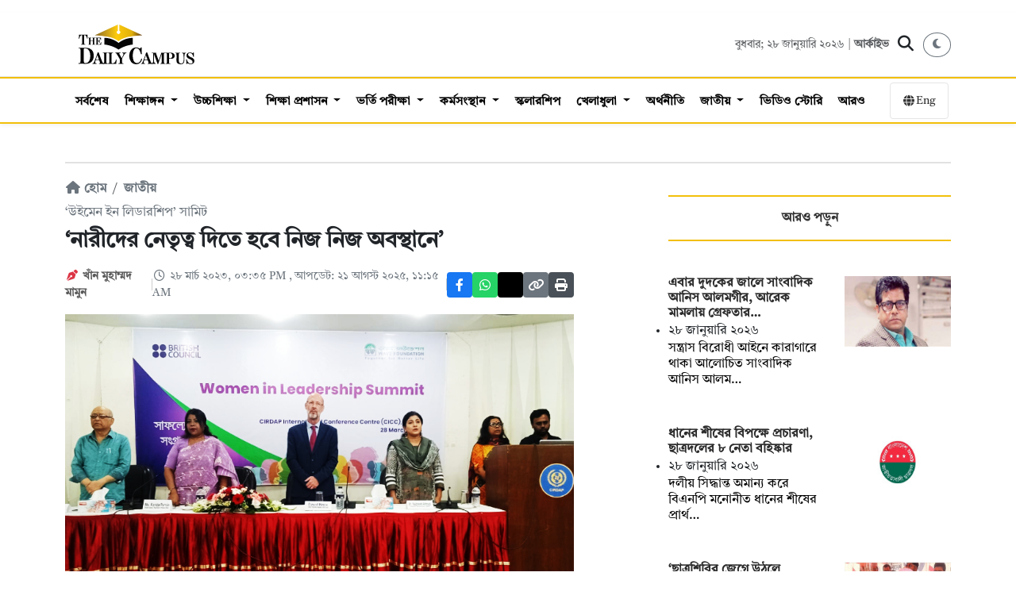

--- FILE ---
content_type: text/html; charset=UTF-8
request_url: https://thedailycampus.com/national/112970
body_size: 15370
content:
<!DOCTYPE html>
<html lang="bn" prefix="og: https://ogp.me/ns#">

<head>
  <meta charset="UTF-8" />
  <meta name="viewport" content="width=device-width, initial-scale=1.0" />
  <meta http-equiv="X-UA-Compatible" content="IE=edge,chrome=1">
  
  <title>‘নারীদের নেতৃত্ব দিতে হবে নিজ নিজ অবস্থানে’ | The Daily Campus</title>
  
  <meta name="description" content="ড. নাজনীন আহমেদ বলেন, আজকের এই তরুণ নেতৃত্ব আগামী দিনের নেতৃত্ব বিকাশে ভূমিকা রাখবে।" />
  
  <meta name="keywords" content="তারুণ্য,নারী,নারী শিক্ষা">
  
  <meta name="google-site-verification" content="DFDNC9WJQ9w5SFQTRgvpwhqlHdmat4LUy4AssIDYBPA" />
  <meta name="facebook-domain-verification" content="fll158t9ieke4aubaylduyoc849bkq" />
  <meta name="theme-color" content="#fff" />
  
  <link rel="canonical" href="https://thedailycampus.com/national/112970/%E0%A6%A8%E0%A6%BE%E0%A6%B0%E0%A7%80%E0%A6%A6%E0%A7%87%E0%A6%B0-%E0%A6%A8%E0%A7%87%E0%A6%A4%E0%A7%83%E0%A6%A4%E0%A7%8D%E0%A6%AC-%E0%A6%A6%E0%A6%BF%E0%A6%A4%E0%A7%87-%E0%A6%B9%E0%A6%AC%E0%A7%87-%E0%A6%A8%E0%A6%BF%E0%A6%9C-%E0%A6%A8%E0%A6%BF%E0%A6%9C-%E0%A6%85%E0%A6%AC%E0%A6%B8%E0%A7%8D%E0%A6%A5%E0%A6%BE%E0%A6%A8%E0%A7%87">
  
          <link rel="amphtml" href="https://thedailycampus.com/national/112970/%E0%A6%A8%E0%A6%BE%E0%A6%B0%E0%A7%80%E0%A6%A6%E0%A7%87%E0%A6%B0-%E0%A6%A8%E0%A7%87%E0%A6%A4%E0%A7%83%E0%A6%A4%E0%A7%8D%E0%A6%AC-%E0%A6%A6%E0%A6%BF%E0%A6%A4%E0%A7%87-%E0%A6%B9%E0%A6%AC%E0%A7%87-%E0%A6%A8%E0%A6%BF%E0%A6%9C-%E0%A6%A8%E0%A6%BF%E0%A6%9C-%E0%A6%85%E0%A6%AC%E0%A6%B8%E0%A7%8D%E0%A6%A5%E0%A6%BE%E0%A6%A8%E0%A7%87/amp">
    
  <!-- Open Graph Meta Tags -->
  <meta property='og:site_name' content='দ্যা ডেইলি ক্যাম্পাস'>
  <meta property='og:title' content='‘নারীদের নেতৃত্ব দিতে হবে নিজ নিজ অবস্থানে’'>
  <meta property='og:description' content='ড. নাজনীন আহমেদ বলেন, আজকের এই তরুণ নেতৃত্ব আগামী দিনের নেতৃত্ব বিকাশে ভূমিকা রাখবে।'>
  <meta property='og:image' content='https://files.thedailycampus.com/img/article/202303/112970-1.jpg'>
  <meta property="og:url" content="https://thedailycampus.com/national/112970/%E0%A6%A8%E0%A6%BE%E0%A6%B0%E0%A7%80%E0%A6%A6%E0%A7%87%E0%A6%B0-%E0%A6%A8%E0%A7%87%E0%A6%A4%E0%A7%83%E0%A6%A4%E0%A7%8D%E0%A6%AC-%E0%A6%A6%E0%A6%BF%E0%A6%A4%E0%A7%87-%E0%A6%B9%E0%A6%AC%E0%A7%87-%E0%A6%A8%E0%A6%BF%E0%A6%9C-%E0%A6%A8%E0%A6%BF%E0%A6%9C-%E0%A6%85%E0%A6%AC%E0%A6%B8%E0%A7%8D%E0%A6%A5%E0%A6%BE%E0%A6%A8%E0%A7%87">
  <meta property="og:type" content="article">

  <!-- Twitter Card Meta Tags -->
  <meta name="twitter:card" content="summary_large_image">
  <meta name="twitter:site" content="@TheDailyCampus">
  <meta name="twitter:title" content="‘নারীদের নেতৃত্ব দিতে হবে নিজ নিজ অবস্থানে’">
  <meta name="twitter:description" content="ড. নাজনীন আহমেদ বলেন, আজকের এই তরুণ নেতৃত্ব আগামী দিনের নেতৃত্ব বিকাশে ভূমিকা রাখবে।">
  <meta name="twitter:image" content="https://files.thedailycampus.com/img/article/202303/112970-1.jpg">
  
  <link rel="shortcut icon" type="image/x-icon" href="https://files.thedailycampus.com/assets/img/1_3.png">
  
  <link rel="stylesheet" href="https://thedailycampus.com/assets/v2/css/bootstrap.min.css" />
  <link rel="stylesheet" href="https://thedailycampus.com/assets/v2/css/all.min.css" />
  <link rel="stylesheet" href="https://thedailycampus.com/assets/v2/css/style.css" />
  <link rel="stylesheet" href="https://thedailycampus.com/assets/v2/css/media_quary.css" />
  <link rel="stylesheet" href="https://cdnjs.cloudflare.com/ajax/libs/font-awesome/6.4.0/css/all.min.css">

  <!-- Google Tag Manager -->
  <script>(function(w,d,s,l,i){w[l]=w[l]||[];w[l].push({'gtm.start':
  new Date().getTime(),event:'gtm.js'});var f=d.getElementsByTagName(s)[0],
  j=d.createElement(s),dl=l!='dataLayer'?'&l='+l:'';j.async=true;j.src=
  'https://www.googletagmanager.com/gtm.js?id='+i+dl;f.parentNode.insertBefore(j,f);
  })(window,document,'script','dataLayer','GTM-NHMJCM3');</script>

  <!-- Facebook Pixel -->
  <script>
    !function(f,b,e,v,n,t,s){if(f.fbq)return;n=f.fbq=function(){n.callMethod?
    n.callMethod.apply(n,arguments):n.queue.push(arguments)};if(!f._fbq)f._fbq=n;
    n.push=n;n.loaded=!0;n.version='2.0';n.queue=[];t=b.createElement(e);t.async=!0;
    t.src=v;s=b.getElementsByTagName(e)[0];s.parentNode.insertBefore(t,s)}(window,
    document,'script','https://connect.facebook.net/en_US/fbevents.js');
    
    fbq('init', '1752128511874901'); 
    fbq('init', '512882038108870'); 
    fbq('track', 'PageView');
  </script>
  <noscript><img height="1" width="1" style="display:none" src="https://www.facebook.com/tr?id=512882038108870&ev=PageView&noscript=1" /></noscript>
  
  <!-- Google AdSense -->
  <script async src="https://pagead2.googlesyndication.com/pagead/js/adsbygoogle.js?client=ca-pub-5607228520276811" crossorigin="anonymous"></script>
  <script async src="https://securepubads.g.doubleclick.net/tag/js/gpt.js"></script>
  <script>
    window.googletag = window.googletag || { cmd: [] };
    googletag.cmd.push(function () {
        // Define Ad Slots
		
		googletag.defineSlot('/21854276714/DAL_1', [[728, 90], [970, 90]], 'div-gpt-ad-1701336820713-0').addService(googletag.pubads());
        googletag.defineSlot('/21854276714/DAL_2', [[970, 90], [728, 90]], 'div-gpt-ad-1702810472778-0').addService(googletag.pubads());
        googletag.defineSlot('/21854276714/DAS_1', [300, 250], 'div-gpt-ad-1702810915091-0').addService(googletag.pubads());
        googletag.defineSlot('/21854276714/DAS_2', [300, 250], 'div-gpt-ad-1702812538712-0').addService(googletag.pubads());
        googletag.defineSlot('/21854276714/DAS_3', [300, 250], 'div-gpt-ad-1702812967637-0').addService(googletag.pubads());
        googletag.defineSlot('/21854276714/DAS_4', [300, 250], 'div-gpt-ad-1702813331711-0').addService(googletag.pubads());
        googletag.defineSlot('/21854276714/DAIT', [[300, 250], [320, 100]], 'div-gpt-ad-1767257330649-0').addService(googletag.pubads());
		googletag.defineSlot('/21854276714/DAIT_2', [[300, 250], [320, 100]], 'div-gpt-ad-1767257463478-0').addService(googletag.pubads());
		googletag.defineSlot('/21854276714/DAIT_3', [[320, 100], [300, 250]], 'div-gpt-ad-1767257567310-0').addService(googletag.pubads());
        googletag.defineSlot('/21854276714/DAAT_1', [300, 250], 'div-gpt-ad-1702815007623-0').addService(googletag.pubads());
        googletag.defineSlot('/21854276714/DASF', [[728, 90], [970, 90]], 'div-gpt-ad-1705817978373-0').addService(googletag.pubads());
        googletag.defineSlot('/21854276714/DAOOP', [1, 1], 'div-gpt-ad-1715765637716-0').addService(googletag.pubads());
		googletag.defineSlot('/21854276714/DCSB_1', [300,250], 'div-gpt-ad-1751957649686-0').addService(googletag.pubads());
		googletag.defineSlot('/21854276714/darticlepop', [1, 1], 'div-gpt-ad-1769504079839-0').addService(googletag.pubads());
		

        googletag.pubads().enableSingleRequest();
        googletag.pubads().collapseEmptyDivs();
        googletag.enableServices();
    });
  </script>

  <!-- OneSignal -->
  <script src="https://cdn.onesignal.com/sdks/web/v16/OneSignalSDK.page.js" defer></script>
  <script>
    window.OneSignalDeferred = window.OneSignalDeferred || [];
    OneSignalDeferred.push(async function(OneSignal) {
      await OneSignal.init({ appId: "fe301e11-134b-4b3d-ac7e-9d8f2decd9c3" });
    });
  </script>

  <!-- Organization Schema -->
  <script type="application/ld+json">
  {
    "@context": "https://schema.org",
    "@type": "NewsMediaOrganization",
    "@id": "https://thedailycampus.com/#organization",
    "name": "The Daily Campus",
    "url": "https://thedailycampus.com/",
    "logo": { "@type": "ImageObject", "url": "https://files.thedailycampus.com/images/logo.svg" },
    "foundingDate": "2018-05-17",
    "founders": [{ "@type": "Person", "name": "Mahbub Roni", "jobTitle": "Editor" }],
    "sameAs": [
      "https://www.facebook.com/thedailycampusoriginal/",
      "https://twitter.com/thedailycampus2",
      "https://www.youtube.com/channel/UCbeJebXfZ2Zhi0TiZKNYC0g"
    ]
  }
  </script>

  <!-- Article Schema (Only for Detail Pages) -->
    <script type="application/ld+json">
  {
    "@context": "https://schema.org",
    "@type": "NewsArticle",
    "headline": "‘নারীদের নেতৃত্ব দিতে হবে নিজ নিজ অবস্থানে’",
    "description": "ড. নাজনীন আহমেদ বলেন, আজকের এই তরুণ নেতৃত্ব আগামী দিনের নেতৃত্ব বিকাশে ভূমিকা রাখবে।",
    "image": {
      "@type": "ImageObject",
      "url": "https://files.thedailycampus.com/img/article/202303/112970-1.jpg",
      "width": 700,
      "height": 315
    },
    "datePublished": "2023-03-28T15:35:00+06:00",
    "dateModified": "2025-08-21T11:15:09+06:00",
    "author": {
      "@type": "Organization",
      "name": "খাঁন মুহাম্মদ মামুন"
    },
    "publisher": {
      "@type": "NewsMediaOrganization",
      "@id": "https://thedailycampus.com/#organization",
      "name": "The Daily Campus",
      "logo": {
        "@type": "ImageObject",
        "url": "https://files.thedailycampus.com/images/logo.svg"
      }
    },
    "mainEntityOfPage": {
      "@type": "WebPage",
      "@id": "https://thedailycampus.com/national/112970/%E0%A6%A8%E0%A6%BE%E0%A6%B0%E0%A7%80%E0%A6%A6%E0%A7%87%E0%A6%B0-%E0%A6%A8%E0%A7%87%E0%A6%A4%E0%A7%83%E0%A6%A4%E0%A7%8D%E0%A6%AC-%E0%A6%A6%E0%A6%BF%E0%A6%A4%E0%A7%87-%E0%A6%B9%E0%A6%AC%E0%A7%87-%E0%A6%A8%E0%A6%BF%E0%A6%9C-%E0%A6%A8%E0%A6%BF%E0%A6%9C-%E0%A6%85%E0%A6%AC%E0%A6%B8%E0%A7%8D%E0%A6%A5%E0%A6%BE%E0%A6%A8%E0%A7%87"
    }
  }
  </script>
    
  <script>
    (function() {
      const currentTheme = localStorage.getItem('theme');
      const systemPrefersDark = window.matchMedia('(prefers-color-scheme: dark)').matches;
      
      // If saved theme is dark, OR no saved theme but system prefers dark
      if (currentTheme === 'dark' || (!currentTheme && systemPrefersDark)) {
        document.documentElement.setAttribute('data-theme', 'dark');
      }
    })();
  </script>
  
</head>

<body>
  <noscript><iframe src="https://www.googletagmanager.com/ns.html?id=GTM-NHMJCM3" title="myFrame" height="0" width="0" style="display:none;visibility:hidden"></iframe></noscript>

  <div class="container mt-3">
    <!-- /21854276714/DAL_1 -->
    <div id='div-gpt-ad-1701336820713-0' style='min-width: 728px; width: fit-content;margin:0 auto'>
      <script>
        googletag.cmd.push(function () { googletag.display('div-gpt-ad-1701336820713-0'); });
      </script>
    </div>
  </div>

  <header class="site-header">
    <div class="header-top">
      <div class="container">
        <div class="row align-items-center">
          <div class="col-6 col-md-4">
            <div class="site-logo">
              <a href="https://thedailycampus.com/">
                <img src="https://files.thedailycampus.com/images/logo.svg" alt="The Daily Campus">
              </a>
            </div>
          </div>

          <div class="col-6 col-md-8">
            <div class="header-actions d-flex justify-content-end align-items-center gap-3">
               <div class="header-date d-none d-md-block text-muted" style="font-size: 14px;">
                 বুধবার; ২৮ জানুয়ারি ২০২৬                 | <a href="https://thedailycampus.com/archive/2026-01-28" class="text-decoration-none text-muted">আর্কাইভ</a>
              </div>

              <div class="search-wrapper position-relative d-inline-block">   
				<button class="search-toggle btn btn-link text-dark p-2" aria-label="Search" onclick="toggleSearch()">
					<i class="fa-solid fa-magnifying-glass fa-lg"></i>
				</button>

				<div id="search-dropdown" class="search-dropdown shadow rounded">
					<form action="https://thedailycampus.com/find" method="get" class="d-flex">
						<input type="text" name="q" id="search-input" placeholder="খুঁজুন..." class="form-control border-0 shadow-none" autocomplete="off">
						<button type="submit" class="btn btn-theme text-dark">
							<i class="fa-solid fa-arrow-right"></i>
						</button>
					</form>
				</div>
			  </div>

              <button id="theme-toggle" class="btn btn-sm btn-outline-secondary rounded-circle" title="Toggle Dark Mode">
				<i class="fa-solid fa-moon"></i>
			  </button>
            </div>
          </div>
        </div>
      </div>
    </div>

    <div class="main-menu">
      <nav class="navbar navbar-expand-lg lh-lg navbar-dark p-0 static-top">
        <div class="container">
		  <a class="navbar-brand sticky-logo d-none" href="https://thedailycampus.com/">
			<img src="https://files.thedailycampus.com/images/logo.svg" alt="The Daily Campus" style="height: 30px; width: auto;">
          </a>
          <div class="mobile-nav-wrapper">
            <div class="navbar-collapse" id="main_nav">
              <ul class="navbar-nav">
    <li class="nav-item">
        <a class="nav-link " href="https://thedailycampus.com/latest">সর্বশেষ</a>
    </li>

            <li class="nav-item dropdown">
            <a class="nav-link dropdown-toggle" 
               href="https://thedailycampus.com/section/education-medium/113" 
               id="navDrop_113">
               শিক্ষাঙ্গন            </a>

                            <ul class="dropdown-menu" aria-labelledby="navDrop_113">
                                            <li>
                            <a class="dropdown-item" href="https://thedailycampus.com/section/technical/114">
                                কারিগরি                            </a>
                        </li>
                                            <li>
                            <a class="dropdown-item" href="https://thedailycampus.com/section/madrasha/115">
                                মাদ্রাসা                            </a>
                        </li>
                                            <li>
                            <a class="dropdown-item" href="https://thedailycampus.com/section/nonformal/116">
                                উপানুষ্ঠানিক                            </a>
                        </li>
                                            <li>
                            <a class="dropdown-item" href="https://thedailycampus.com/section/english-medium/117">
                                ইংরেজি মাধ্যম                            </a>
                        </li>
                                            <li>
                            <a class="dropdown-item" href="https://thedailycampus.com/section/school/133">
                                স্কুল                             </a>
                        </li>
                                            <li>
                            <a class="dropdown-item" href="https://thedailycampus.com/section/college/149">
                                কলেজ                            </a>
                        </li>
                                    </ul>
                    </li>
            <li class="nav-item dropdown">
            <a class="nav-link dropdown-toggle" 
               href="https://thedailycampus.com/section/higher-education/1" 
               id="navDrop_1">
               উচ্চশিক্ষা            </a>

                            <ul class="dropdown-menu" aria-labelledby="navDrop_1">
                                            <li>
                            <a class="dropdown-item" href="https://thedailycampus.com/section/universities/2">
                                স্বায়ত্তশাসিত বিশ্ববিদ্যালয়                            </a>
                        </li>
                                            <li>
                            <a class="dropdown-item" href="https://thedailycampus.com/section/engineering-university/3">
                                প্রকৌশল ও বিজ্ঞান-প্রযুক্তি                            </a>
                        </li>
                                            <li>
                            <a class="dropdown-item" href="https://thedailycampus.com/section/public-university/4">
                                সরকারি বিশ্ববিদ্যালয়                            </a>
                        </li>
                                            <li>
                            <a class="dropdown-item" href="https://thedailycampus.com/section/private-university/5">
                                বেসরকারি বিশ্ববিদ্যালয়                            </a>
                        </li>
                                            <li>
                            <a class="dropdown-item" href="https://thedailycampus.com/section/medical-college-news/11">
                                মেডিকেল                            </a>
                        </li>
                                            <li>
                            <a class="dropdown-item" href="https://thedailycampus.com/section/agri-university/118">
                                কৃষি বিশ্ববিদ্যালয়                            </a>
                        </li>
                                            <li>
                            <a class="dropdown-item" href="https://thedailycampus.com/section/international-university/174">
                                আন্তর্জাতিক বিশ্ববিদ্যালয়                            </a>
                        </li>
                                    </ul>
                    </li>
            <li class="nav-item dropdown">
            <a class="nav-link dropdown-toggle" 
               href="https://thedailycampus.com/section/education-administration/73" 
               id="navDrop_73">
               শিক্ষা প্রশাসন            </a>

                            <ul class="dropdown-menu" aria-labelledby="navDrop_73">
                                            <li>
                            <a class="dropdown-item" href="https://thedailycampus.com/section/education-ministry/85">
                                শিক্ষা মন্ত্রণালয়                            </a>
                        </li>
                                            <li>
                            <a class="dropdown-item" href="https://thedailycampus.com/section/primary-mass-education/86">
                                প্রাথমিক ও গণশিক্ষা                            </a>
                        </li>
                                            <li>
                            <a class="dropdown-item" href="https://thedailycampus.com/section/ugc/87">
                                ইউজিসি                            </a>
                        </li>
                                            <li>
                            <a class="dropdown-item" href="https://thedailycampus.com/section/dshe/88">
                                মাউশি                            </a>
                        </li>
                                            <li>
                            <a class="dropdown-item" href="https://thedailycampus.com/section/psc/119">
                                পিএসসি                            </a>
                        </li>
                                            <li>
                            <a class="dropdown-item" href="https://thedailycampus.com/section/education-board/120">
                                শিক্ষা বোর্ড                            </a>
                        </li>
                                            <li>
                            <a class="dropdown-item" href="https://thedailycampus.com/section/national-education-management-academy/121">
                                নায়েম                            </a>
                        </li>
                                            <li>
                            <a class="dropdown-item" href="https://thedailycampus.com/section/ntrca/122">
                                এনটিআরসিএ                            </a>
                        </li>
                                    </ul>
                    </li>
            <li class="nav-item dropdown">
            <a class="nav-link dropdown-toggle" 
               href="https://thedailycampus.com/section/admission-test/110" 
               id="navDrop_110">
               ভর্তি পরীক্ষা            </a>

                            <ul class="dropdown-menu" aria-labelledby="navDrop_110">
                                            <li>
                            <a class="dropdown-item" href="https://thedailycampus.com/section/admission-updates/163">
                                নিত্য তথ্য                            </a>
                        </li>
                                            <li>
                            <a class="dropdown-item" href="https://thedailycampus.com/section/admission-tips/164">
                                পরামর্শ                             </a>
                        </li>
                                            <li>
                            <a class="dropdown-item" href="https://thedailycampus.com/section/admission-indepth-and-insights/165">
                                ⁠অনুসন্ধান ও বিশ্লেষণ                            </a>
                        </li>
                                            <li>
                            <a class="dropdown-item" href="https://thedailycampus.com/section/admission-questions-solutions/166">
                                প্রশ্ন সমাধান                            </a>
                        </li>
                                            <li>
                            <a class="dropdown-item" href="https://thedailycampus.com/section/admission-model-test/167">
                                মডেল টেস্ট                            </a>
                        </li>
                                    </ul>
                    </li>
            <li class="nav-item dropdown">
            <a class="nav-link dropdown-toggle" 
               href="https://thedailycampus.com/section/career/97" 
               id="navDrop_97">
               কর্মসংস্থান            </a>

                            <ul class="dropdown-menu" aria-labelledby="navDrop_97">
                                            <li>
                            <a class="dropdown-item" href="https://thedailycampus.com/section/educational-institute-job/181">
                                শিক্ষাপ্রতিষ্ঠান                            </a>
                        </li>
                                            <li>
                            <a class="dropdown-item" href="https://thedailycampus.com/section/government-jobs/182">
                                সরকারি                            </a>
                        </li>
                                            <li>
                            <a class="dropdown-item" href="https://thedailycampus.com/section/private-jobs/183">
                                বেসরকারি                            </a>
                        </li>
                                            <li>
                            <a class="dropdown-item" href="https://thedailycampus.com/section/bank-jobs/184">
                                ব্যাংক ও আর্থিক                            </a>
                        </li>
                                            <li>
                            <a class="dropdown-item" href="https://thedailycampus.com/section/ngo-jobs/185">
                                এনজিও                            </a>
                        </li>
                                            <li>
                            <a class="dropdown-item" href="https://thedailycampus.com/section/other-jobs/186">
                                বিবিধ চাকরি                            </a>
                        </li>
                                            <li>
                            <a class="dropdown-item" href="https://thedailycampus.com/section/job-preparation-and-guideline/187">
                                প্রস্তুতি ও পরামর্শ                            </a>
                        </li>
                                            <li>
                            <a class="dropdown-item" href="https://thedailycampus.com/section/jobs-abroad/196">
                                 বিদেশে চাকরি                            </a>
                        </li>
                                    </ul>
                    </li>
            <li class="nav-item ">
            <a class="nav-link " 
               href="https://thedailycampus.com/section/scholarship/107" 
               id="navDrop_107">
               স্কলারশিপ            </a>

                    </li>
            <li class="nav-item dropdown">
            <a class="nav-link dropdown-toggle" 
               href="https://thedailycampus.com/section/sports/98" 
               id="navDrop_98">
               খেলাধুলা            </a>

                            <ul class="dropdown-menu" aria-labelledby="navDrop_98">
                                            <li>
                            <a class="dropdown-item" href="https://thedailycampus.com/section/cricket/177">
                                ক্রিকেট                            </a>
                        </li>
                                            <li>
                            <a class="dropdown-item" href="https://thedailycampus.com/section/football/178">
                                ফুটবল                            </a>
                        </li>
                                            <li>
                            <a class="dropdown-item" href="https://thedailycampus.com/section/campus-sports/179">
                                ক্যাম্পাস স্পোর্টস                            </a>
                        </li>
                                            <li>
                            <a class="dropdown-item" href="https://thedailycampus.com/section/other-sports/180">
                                অন্যান্য খেলা                            </a>
                        </li>
                                    </ul>
                    </li>
            <li class="nav-item ">
            <a class="nav-link " 
               href="https://thedailycampus.com/section/economics-business/129" 
               id="navDrop_129">
               অর্থনীতি            </a>

                    </li>
            <li class="nav-item dropdown">
            <a class="nav-link dropdown-toggle" 
               href="https://thedailycampus.com/section/national/143" 
               id="navDrop_143">
               জাতীয়            </a>

                            <ul class="dropdown-menu" aria-labelledby="navDrop_143">
                                            <li>
                            <a class="dropdown-item" href="https://thedailycampus.com/section/crime-and-discipline/141">
                                অপরাধ ও শৃঙ্খলা                            </a>
                        </li>
                                            <li>
                            <a class="dropdown-item" href="https://thedailycampus.com/section/government/168">
                                সরকার                            </a>
                        </li>
                                            <li>
                            <a class="dropdown-item" href="https://thedailycampus.com/section/politics/169">
                                রাজনীতি                            </a>
                        </li>
                                            <li>
                            <a class="dropdown-item" href="https://thedailycampus.com/section/cities-villages/170">
                                শহরে-গ্রামে                            </a>
                        </li>
                                            <li>
                            <a class="dropdown-item" href="https://thedailycampus.com/section/water-and-energy/171">
                                পানি ও জ্বালানি                            </a>
                        </li>
                                            <li>
                            <a class="dropdown-item" href="https://thedailycampus.com/section/agriculture-and-food/172">
                                কৃষি ও খাদ্য                            </a>
                        </li>
                                            <li>
                            <a class="dropdown-item" href="https://thedailycampus.com/section/country-others/173">
                                অন্যান্য                            </a>
                        </li>
                                    </ul>
                    </li>
    
    <li class="nav-item"><a class="nav-link" href="https://thedailycampus.com/videogallery">ভিডিও স্টোরি</a></li>

    <li class="nav-item ktm-mega-menu">
        <a class="nav-link" href="#" id="megaMenuTrigger">আরও</a>
        <div class="dropdown-menu mega-menu" id="megaMenu">
            <div class="mega-menu-header">
                <h5>মেনু</h5>
                <button class="mega-menu-close" type="button"><i class="fa-solid fa-times"></i></button>
            </div>

                    <div class="mega-menu-content">
                      <div class="container-fluid">
                        <div class="row">
                          <div class="col-md-2">
                            <h6 class="mega-menu-title"><a href="https://thedailycampus.com/section/higher-education/1">উচ্চশিক্ষা</a></h6>
                            <ul class="list-unstyled mega-menu-list">
                              <li><a href="https://thedailycampus.com/section/universities/2" class="dropdown-item">স্বায়ত্তশাসিত বিশ্ববিদ্যালয়</a></li>
                              <li><a href="https://thedailycampus.com/section/public-university/4" class="dropdown-item">সরকারি বিশ্ববিদ্যালয়</a></li>
                              <li><a href="https://thedailycampus.com/section/private-university/5" class="dropdown-item">বেসরকারি বিশ্ববিদ্যালয়</a></li>
                              <li><a href="https://thedailycampus.com/section/engineering-university/3" class="dropdown-item">প্রকৌশল ও বিজ্ঞান-প্রযুক্তি</a></li>
                              <li><a href="https://thedailycampus.com/section/medical-college/11" class="dropdown-item">মেডিকেল</a></li>
                              <li><a href="https://thedailycampus.com/section/agri-university/118" class="dropdown-item">কৃষি বিশ্ববিদ্যালয়</a></li>
                              <li><a href="https://thedailycampus.com/section/international-university/174" class="dropdown-item">আন্তর্জাতিক বিশ্ববিদ্যালয়</a></li>
                            </ul>
                          </div>

                          <div class="col-md-2">
                            <h6 class="mega-menu-title"><a href="https://thedailycampus.com/section/education-medium/113">শিক্ষাঙ্গন</a></h6>
                            <ul class="list-unstyled mega-menu-list">
                              <li><a href="https://thedailycampus.com/section/school/133" class="dropdown-item">স্কুল</a></li>
                              <li><a href="https://thedailycampus.com/section/college/149" class="dropdown-item">কলেজ</a></li>
                              <li><a href="https://thedailycampus.com/section/technical/114" class="dropdown-item">কারিগরি</a></li>
                              <li><a href="https://thedailycampus.com/section/madrasha/115" class="dropdown-item">মাদ্রাসা</a></li>
                              <li><a href="https://thedailycampus.com/section/english-medium/117" class="dropdown-item">ইংরেজি মাধ্যম</a></li>
                              <li><a href="https://thedailycampus.com/section/nonformal/116" class="dropdown-item">উপানুষ্ঠানিক</a></li>
                            </ul>
                          </div>

                          <div class="col-md-2">
                            <h6 class="mega-menu-title">পরীক্ষা</h6>
                            <ul class="list-unstyled mega-menu-list">
                              <li><a href="https://thedailycampus.com/section/admission-test/110" class="dropdown-item">ভর্তি পরীক্ষা</a></li>
                              <li><a href="https://thedailycampus.com/section/academic-exam/109" class="dropdown-item">একাডেমিক পরীক্ষা</a></li>
                              <li><a href="https://thedailycampus.com/section/admission-updates/163" class="dropdown-item">নিত্য তথ্য</a></li>
                              <li><a href="https://thedailycampus.com/section/admission-tips/164" class="dropdown-item">পরামর্শ</a></li>
                              <li><a href="https://thedailycampus.com/section/admission-indepth-and-insights/165" class="dropdown-item">অনুসন্ধান ও বিশ্লেষণ</a></li>
                              <li><a href="https://thedailycampus.com/section/admission-questions-solutions/166" class="dropdown-item">প্রশ্ন সমাধান</a></li>
                              <li><a href="https://thedailycampus.com/section/admission-model-test/167" class="dropdown-item">মডেল টেস্ট</a></li>
                            </ul>
                          </div>

                          <div class="col-md-2">
                            <h6 class="mega-menu-title"><a href="https://thedailycampus.com/section/career/97">কর্মসংস্থান</a></h6>
                            <ul class="list-unstyled mega-menu-list">
                              <li><a href="https://thedailycampus.com/section/educational-institute-job/181" class="dropdown-item">শিক্ষাপ্রতিষ্ঠান</a></li>
                              <li><a href="https://thedailycampus.com/section/government-jobs/182" class="dropdown-item">সরকারি</a></li>
                              <li><a href="https://thedailycampus.com/section/private-jobs/183" class="dropdown-item">বেসরকারি</a></li>
                              <li><a href="https://thedailycampus.com/section/bank-jobs/184" class="dropdown-item">ব্যাংক ও আর্থিক</a></li>
                              <li><a href="https://thedailycampus.com/section/ngo-jobs/185" class="dropdown-item">এনজিও</a></li>
                              <li><a href="https://thedailycampus.com/section/other-jobs/186" class="dropdown-item">বিবিধ চাকরি</a></li>
                              <li><a href="https://thedailycampus.com/section/job-preparation-and-guideline/187" class="dropdown-item">প্রস্তুতি ও পরামর্শ</a></li>
                            </ul>
                          </div>

                          <div class="col-md-2">
                            <h6 class="mega-menu-title"><a href="https://thedailycampus.com/section/youth/8">তারুণ্য</a></h6>
                            <ul class="list-unstyled mega-menu-list">
							  <li><a href="https://thedailycampus.com/section/competition-award/202" class="dropdown-item">প্রতিযোগিতা ও পদক</a></li>
							  <li><a href="https://thedailycampus.com/section/traveling/146" class="dropdown-item">পর্যটন ও ভ্রমণ</a></li>
                              <li><a href="https://thedailycampus.com/section/success-story/89" class="dropdown-item">সাফল্য</a></li>
                              <li><a href="https://thedailycampus.com/section/struggle/90" class="dropdown-item">সংগ্রাম</a></li>
                              <li><a href="https://thedailycampus.com/section/recognition/91" class="dropdown-item">স্বীকৃতি</a></li>
                              <li><a href="https://thedailycampus.com/section/debate/99" class="dropdown-item">বিতর্ক</a></li>
                              <li><a href="https://thedailycampus.com/section/quiz/103" class="dropdown-item">কুইজ</a></li>
                            </ul>
                          </div>
						  
						  <div class="col-md-2">
                            <h6 class="mega-menu-title"><a href="https://thedailycampus.com/section/factcheck/150">ফ্যাক্টচেক</a></h6>
                            <ul class="list-unstyled mega-menu-list">
                              <li><a href="https://thedailycampus.com/section/politics-fact/151" class="dropdown-item">রাজনীতি ফ্যাক্ট</a></li>
                              <li><a href="https://thedailycampus.com/section/economics-factcheck/152" class="dropdown-item">অর্থনীতি ফ্যাক্ট</a></li>
                              <li><a href="https://thedailycampus.com/section/education-fact/161" class="dropdown-item">শিক্ষা ফ্যাক্ট</a></li>
							  <li><a href="https://thedailycampus.com/section/health-factcheck/153" class="dropdown-item">স্বাস্থ্য ফ্যাক্ট</a></li>
							  <li><a href="https://thedailycampus.com/section/religion-fact/162" class="dropdown-item">ধর্ম ফ্যাক্ট</a></li>
                              <li><a href="https://thedailycampus.com/section/environment-fact/154" class="dropdown-item">পরিবেশ ফ্যাক্ট</a></li>
                              <li><a href="https://thedailycampus.com/section/technology-factcheck/155" class="dropdown-item">প্রযুক্তি ফ্যাক্ট</a></li>
                              <li><a href="https://thedailycampus.com/section/others-factcheck/156" class="dropdown-item">অন্যান্য ফ্যাক্ট</a></li>
                            </ul>
                          </div>

                          
                        </div>

                        <div class="row mt-3">
                          <div class="col-md-2">
                            <h6 class="mega-menu-title"><a href="https://thedailycampus.com/section/education-administration/73">শিক্ষা প্রশাসন</a></h6>
                            <ul class="list-unstyled mega-menu-list">
                              <li><a href="https://thedailycampus.com/section/education-ministry/85" class="dropdown-item">শিক্ষা মন্ত্রণালয়</a></li>
                              <li><a href="https://thedailycampus.com/section/primary-mass-education/86" class="dropdown-item">প্রাথমিক ও গণশিক্ষা</a></li>
                              <li><a href="https://thedailycampus.com/section/ugc/87" class="dropdown-item">ইউজিসি</a></li>
                              <li><a href="https://thedailycampus.com/section/dshe/88" class="dropdown-item">মাউশি</a></li>
                              <li><a href="https://thedailycampus.com/section/psc/119" class="dropdown-item">পিএসসি</a></li>
                              <li><a href="https://thedailycampus.com/section/education-board/120" class="dropdown-item">শিক্ষা বোর্ড</a></li>
                              <li><a href="https://thedailycampus.com/section/national-education-management-academy/121" class="dropdown-item">নায়েম</a></li>
                              <li><a href="https://thedailycampus.com/section/ntrca/122" class="dropdown-item">এনটিআরসিএ</a></li>
                            </ul>
                          </div>

                          <div class="col-md-2">
                            <h6 class="mega-menu-title"><a href="https://thedailycampus.com/section/entertainment-culture/124">বিনোদন ও সংস্কৃতি</a></h6>
                            <ul class="list-unstyled mega-menu-list">
							  <li><a href="https://thedailycampus.com/section/literature/140" class="dropdown-item">সাহিত্য</a></li>
                              <li><a href="https://thedailycampus.com/section/photography/100" class="dropdown-item">আলোকচিত্র</a></li>
                              <li><a href="https://thedailycampus.com/section/music/101" class="dropdown-item">সঙ্গীত ও নাচ</a></li>
                              <li><a href="https://thedailycampus.com/section/drawing/102" class="dropdown-item">অঙ্কণ</a></li>
                              <li><a href="https://thedailycampus.com/section/fashion/105" class="dropdown-item">ফ্যাশন</a></li>
                              <li><a href="https://thedailycampus.com/section/showbiz/200" class="dropdown-item">শোবিজ</a></li>
                            </ul>
                          </div>

                          <div class="col-md-2">
                            <h6 class="mega-menu-title"><a href="https://thedailycampus.com/section/education-movement/92">শিক্ষা আন্দোলন</a></h6>
                            <ul class="list-unstyled mega-menu-list">
                              <li><a href="https://thedailycampus.com/section/student-movement-politics/93" class="dropdown-item">ছাত্র আন্দোলন</a></li>
                              <li><a href="https://thedailycampus.com/section/teacher-politics/94" class="dropdown-item">শিক্ষক রাজনীতি</a></li>
                              <li><a href="https://thedailycampus.com/section/employee-officers-organization/95" class="dropdown-item">কর্মচারী সংগঠন</a></li>
                            </ul>
                            
                            <h6 class="mega-menu-title mt-3"><a href="https://thedailycampus.com/section/study-abroad/106">বিদেশে শিক্ষা</a></h6>
                            <h6 class="mega-menu-title mt-3"><a href="https://thedailycampus.com/section/scholarship/107">স্কলারশিপ</a></h6>
                          </div>

                          <div class="col-md-2">
                            <h6 class="mega-menu-title"><a href="https://thedailycampus.com/section/health-and-medical/126">স্বাস্থ্য ও চিকিৎসা</a></h6>
                            <ul class="list-unstyled mega-menu-list">
                              <li><a href="https://thedailycampus.com/section/healthcare/190" class="dropdown-item">স্বাস্থ্যসেবা</a></li>
                              <li><a href="https://thedailycampus.com/section/health-tips/191" class="dropdown-item">হেলথ টিপস</a></li>
                              <li><a href="https://thedailycampus.com/section/fooding/192" class="dropdown-item">খাবার গুনাগুন</a></li>
                              <li><a href="https://thedailycampus.com/section/physical-exercise/193" class="dropdown-item">শরীরচর্চা</a></li>
                            </ul>
                          </div>

                          <div class="col-md-2">
                            <h6 class="mega-menu-title"><a href="https://thedailycampus.com/section/national/143">জাতীয়</a></h6>
                            <ul class="list-unstyled mega-menu-list">
                              <li><a href="https://thedailycampus.com/section/government/168" class="dropdown-item">সরকার</a></li>
                              <li><a href="https://thedailycampus.com/section/politics/169" class="dropdown-item">রাজনীতি</a></li>
                              <li><a href="https://thedailycampus.com/section/cities-and-villages/170" class="dropdown-item">শহরে-গ্রামে</a></li>
                              <li><a href="https://thedailycampus.com/section/water-and-energy/171" class="dropdown-item">পানি ও জ্বালানি</a></li>
                              <li><a href="https://thedailycampus.com/section/agriculture-and-food/172" class="dropdown-item">কৃষি ও খাদ্য</a></li>
                              <li><a href="https://thedailycampus.com/section/crime-and-discipline/141" class="dropdown-item">অপরাধ ও শৃঙ্খলা</a></li>
                              <li><a href="https://thedailycampus.com/section/country-others/173" class="dropdown-item">অন্যান্য</a></li>
                            </ul>
                          </div>

                          <div class="col-md-2">
                            <h6 class="mega-menu-title">অন্যান্য</h6>
                            <ul class="list-unstyled mega-menu-list">
                              <li><a href="https://thedailycampus.com/section/science-and-technology/188" class="dropdown-item">বিজ্ঞান ও প্রযুক্তি</a></li>
                              <li><a href="https://thedailycampus.com/section/economics-business/129" class="dropdown-item">অর্থনীতি ও ব্যবসা</a></li>
                              <li><a href="https://thedailycampus.com/section/law-courts/199" class="dropdown-item">আইন ও আদালত</a></li>
                              <li><a href="https://thedailycampus.com/section/weather-environment/198" class="dropdown-item">আবহাওয়া ও পরিবেশ</a></li>
                              <li><a href="https://thedailycampus.com/section/religion-and-ethics/189" class="dropdown-item">ধর্ম ও নৈতিকতা</a></li>
                              <li><a href="https://thedailycampus.com/section/book-library/127" class="dropdown-item">বই ও গ্রন্থাগার</a></li>
                              <li><a href="https://thedailycampus.com/section/professional-career/125" class="dropdown-item">কর্মজীবন</a></li>
                            </ul>
                          </div>
                        </div>

                        <div class="row mt-3">
                          <div class="col-md-2">
                            <h6 class="mega-menu-title"><a href="https://thedailycampus.com/section/opinion/10">মতামত</a></h6>
                            <ul class="list-unstyled mega-menu-list">
                              <li><a href="https://thedailycampus.com/section/interview/18" class="dropdown-item">সাক্ষাৎকার</a></li>
                              <li><a href="https://thedailycampus.com/section/mukto-column/148" class="dropdown-item">মুক্ত কলম</a></li>
                            </ul>
							<h6 class="mega-menu-title mt-3"><a href="https://thedailycampus.com/section/personality/128">ব্যক্তিত্ব</a></h6>
							<h6 class="mega-menu-title mt-3">জুলাই কথকতা</h6>
                          </div>

                          <div class="col-md-2">
                            <h6 class="mega-menu-title"><a href="https://thedailycampus.com/section/sports/98">খেলাধুলা</a></h6>
                            <ul class="list-unstyled mega-menu-list">
                              <li><a href="https://thedailycampus.com/section/cricket/177" class="dropdown-item">ক্রিকেট</a></li>
                              <li><a href="https://thedailycampus.com/section/football/178" class="dropdown-item">ফুটবল</a></li>
                              <li><a href="https://thedailycampus.com/section/campus-sports/179" class="dropdown-item">ক্যাম্পাস স্পোর্টস</a></li>
                              <li><a href="https://thedailycampus.com/section/other-sports/180" class="dropdown-item">অন্যান্য খেলা</a></li>
                            </ul>
                          </div>

                          <div class="col-md-2">
                           
							<h6 class="mega-menu-title"><a href="https://thedailycampus.com/videogallery">ভিডিও</a></h6>
							<h6 class="mega-menu-title"><a href="https://thedailycampus.com/section/world-news/123">বিদেশ</a></h6>
							<h6 class="mega-menu-title"><a href="https://thedailycampus.com/section/innovation-research/96">উদ্ভাবন</a></h6>
                           </div>

                          <div class="col-md-3">
                            <div class="mega-menu-social">
                              <h6 class="mb-2">অনুসরণ করুন</h6>
                              <div class="social-media d-flex gap-2">
                                <a href="https://www.facebook.com/thedailycampusoriginal/" target="_blank"><i class="fa-brands fa-facebook-f"></i></a>
                                <a href="https://www.instagram.com/thedailycampusbd/" target="_blank"><i class="fa-brands fa-instagram"></i></a>
                                <a href="https://twitter.com/thedailycampus2" target="_blank"><i class="fa-brands fa-x"></i></a>
                                <a href="https://www.youtube.com/channel/UCbeJebXfZ2Zhi0TiZKNYC0g" target="_blank"><i class="fa-brands fa-youtube"></i></a>
                                <a href="https://www.linkedin.com/company/thedailycampus/" target="_blank"><i class="fa-brands fa-linkedin-in"></i></a>
                              </div>
                            </div>
                          </div>
                        </div>
                      </div>
                    </div>
                  </div>
                </li>
              </ul>
            </div>

            <div class="nav-right-fixed">
              <a href="https://english.thedailycampus.com" target="_blank" class="lang-switch d-md-flex">
                <i class="fa-solid fa-globe"></i>
                <span>Eng</span>
              </a>
              <button class="mobile-mega-menu-toggle" aria-label="Open Menu">
                <i class="fa-solid fa-bars"></i>
              </button>
            </div>
          </div>
        </div>
      </nav>
    </div>

  </header>
  
  
<script>
    function toggleSearch() {
        var dropdown = document.getElementById("search-dropdown");
        var input = document.getElementById("search-input");
        
        if (dropdown.style.display === "block") {
            dropdown.style.display = "none";
        } else {
            dropdown.style.display = "block";
            input.focus(); // Automatically focus the input when opened
        }
    }

    // Close the search box if clicked outside of it
    document.addEventListener('click', function(event) {
        var dropdown = document.getElementById("search-dropdown");
        var toggleBtn = document.querySelector(".search-toggle");
        
        // If the click happened outside the dropdown AND outside the toggle button
        if (!dropdown.contains(event.target) && !toggleBtn.contains(event.target)) {
            dropdown.style.display = "none";
        }
    });
</script><!-- Main Content Section -->
<main>
    <div class="container">
        <div class="row">
            
            <!-- Header Ad -->
            <div class="col-lg-12 col-md-12">
                <div class="ads-header text-center pt-lg-4 pt-md-3 pt-3 pb-lg-4 pb-md-3 pb-3">
                    <div id='div-gpt-ad-1702810472778-0' style='width:fit-content; margin:0 auto;'>
                        <script>
                            googletag.cmd.push(function () { googletag.display('div-gpt-ad-1702810472778-0'); });
                        </script>
                    </div>
                </div>
            </div>

            <!-- Left Content Column -->
            <div class="col-lg-7 col-md-6">
                <div class="description-left">
                    <div class="description-title">
                        <div class="card-news">
                            <div class="row">
                                <div class="col-lg-12">

                                    <!-- Breadcrumb -->
                                    <nav aria-label="breadcrumb" class="mb-2">
                                        <ol class="breadcrumb m-0 bg-transparent p-0">
                                            <li class="breadcrumb-item">
                                                <a href="https://thedailycampus.com/" class="text-decoration-none text-secondary">
                                                    <i class="fa-solid fa-house"></i> হোম
                                                </a>
                                            </li>
                                            <li class="breadcrumb-item">
                                                <a href="https://thedailycampus.com/section/national/143" class="text-decoration-none text-secondary">
                                                    জাতীয়                                                </a>
                                            </li>
                                                                                    </ol>
                                    </nav>

                                    <!-- Article Title -->
                                                                            <p class="text-secondary mb-2" style="font-size: 16px;"> ‘উইমেন ইন লিডারশিপ’ সামিট </p>
                                                                        
                                    <h1 class="fw-bold mb-3" style="font-size: 28px; line-height: 1.3;"> 
                                        ‘নারীদের নেতৃত্ব দিতে হবে নিজ নিজ অবস্থানে’ 
                                    </h1>

                                    
                                    <!-- Article Meta -->
                                    <div class="d-flex align-items-center justify-content-between gap-2 mb-3 text-secondary" style="font-size: 14px;">
                                        <div>
										<i class="fa-solid fa-pen-nib text-danger"></i> 
																				<strong>
											<a style="color: #595959;" href="https://thedailycampus.com/find?q=%E0%A6%96%E0%A6%BE%E0%A6%81%E0%A6%A8+%E0%A6%AE%E0%A7%81%E0%A6%B9%E0%A6%BE%E0%A6%AE%E0%A7%8D%E0%A6%AE%E0%A6%A6+%E0%A6%AE%E0%A6%BE%E0%A6%AE%E0%A7%81%E0%A6%A8"> 
												খাঁন মুহাম্মদ মামুন 
											</a>
										</strong>
									</div>
                                        <div style="border-left: 1px solid #ccc; height: 15px;"></div>
                                        <div>
                                            <i class="fa-regular fa-clock"></i> 
                                            ২৮ মার্চ ২০২৩, ০৩:৩৫ PM                                                                                            <span class="update">
                                                    , আপডেট:
                                                    ২১ আগস্ট ২০২৫, ১১:১৫ AM                                                </span>
                                                                                    </div>
										<div style="border-left: 1px solid #ccc; height: 15px;"></div>
										<div class="share-icons d-flex gap-1">
                                            <a href="#" 
                                               onclick="window.open('https://www.facebook.com/sharer/sharer.php?u='+encodeURIComponent('https://thedailycampus.com/national/112970/%E0%A6%A8%E0%A6%BE%E0%A6%B0%E0%A7%80%E0%A6%A6%E0%A7%87%E0%A6%B0-%E0%A6%A8%E0%A7%87%E0%A6%A4%E0%A7%83%E0%A6%A4%E0%A7%8D%E0%A6%AC-%E0%A6%A6%E0%A6%BF%E0%A6%A4%E0%A7%87-%E0%A6%B9%E0%A6%AC%E0%A7%87-%E0%A6%A8%E0%A6%BF%E0%A6%9C-%E0%A6%A8%E0%A6%BF%E0%A6%9C-%E0%A6%85%E0%A6%AC%E0%A6%B8%E0%A7%8D%E0%A6%A5%E0%A6%BE%E0%A6%A8%E0%A7%87'),'facebook-share-dialog','width=626,height=436'); return false;"
                                               class="share-btn facebook" 
                                               title="Facebook">
                                                <i class="fa-brands fa-facebook-f"></i>
                                            </a>
                                            <a href="https://api.whatsapp.com/send?text=%E2%80%98%E0%A6%A8%E0%A6%BE%E0%A6%B0%E0%A7%80%E0%A6%A6%E0%A7%87%E0%A6%B0+%E0%A6%A8%E0%A7%87%E0%A6%A4%E0%A7%83%E0%A6%A4%E0%A7%8D%E0%A6%AC+%E0%A6%A6%E0%A6%BF%E0%A6%A4%E0%A7%87+%E0%A6%B9%E0%A6%AC%E0%A7%87+%E0%A6%A8%E0%A6%BF%E0%A6%9C+%E0%A6%A8%E0%A6%BF%E0%A6%9C+%E0%A6%85%E0%A6%AC%E0%A6%B8%E0%A7%8D%E0%A6%A5%E0%A6%BE%E0%A6%A8%E0%A7%87%E2%80%99+https%3A%2F%2Fthedailycampus.com%2Fnational%2F112970%2F%25E0%25A6%25A8%25E0%25A6%25BE%25E0%25A6%25B0%25E0%25A7%2580%25E0%25A6%25A6%25E0%25A7%2587%25E0%25A6%25B0-%25E0%25A6%25A8%25E0%25A7%2587%25E0%25A6%25A4%25E0%25A7%2583%25E0%25A6%25A4%25E0%25A7%258D%25E0%25A6%25AC-%25E0%25A6%25A6%25E0%25A6%25BF%25E0%25A6%25A4%25E0%25A7%2587-%25E0%25A6%25B9%25E0%25A6%25AC%25E0%25A7%2587-%25E0%25A6%25A8%25E0%25A6%25BF%25E0%25A6%259C-%25E0%25A6%25A8%25E0%25A6%25BF%25E0%25A6%259C-%25E0%25A6%2585%25E0%25A6%25AC%25E0%25A6%25B8%25E0%25A7%258D%25E0%25A6%25A5%25E0%25A6%25BE%25E0%25A6%25A8%25E0%25A7%2587" 
                                               target="_blank" 
                                               class="share-btn whatsapp" 
                                               title="WhatsApp">
                                                <i class="fa-brands fa-whatsapp"></i>
                                            </a>
                                            <a href="#" 
                                               onclick="window.open('https://twitter.com/share?text=%E2%80%98%E0%A6%A8%E0%A6%BE%E0%A6%B0%E0%A7%80%E0%A6%A6%E0%A7%87%E0%A6%B0+%E0%A6%A8%E0%A7%87%E0%A6%A4%E0%A7%83%E0%A6%A4%E0%A7%8D%E0%A6%AC+%E0%A6%A6%E0%A6%BF%E0%A6%A4%E0%A7%87+%E0%A6%B9%E0%A6%AC%E0%A7%87+%E0%A6%A8%E0%A6%BF%E0%A6%9C+%E0%A6%A8%E0%A6%BF%E0%A6%9C+%E0%A6%85%E0%A6%AC%E0%A6%B8%E0%A7%8D%E0%A6%A5%E0%A6%BE%E0%A6%A8%E0%A7%87%E2%80%99&amp;url=https://thedailycampus.com/national/112970/%E0%A6%A8%E0%A6%BE%E0%A6%B0%E0%A7%80%E0%A6%A6%E0%A7%87%E0%A6%B0-%E0%A6%A8%E0%A7%87%E0%A6%A4%E0%A7%83%E0%A6%A4%E0%A7%8D%E0%A6%AC-%E0%A6%A6%E0%A6%BF%E0%A6%A4%E0%A7%87-%E0%A6%B9%E0%A6%AC%E0%A7%87-%E0%A6%A8%E0%A6%BF%E0%A6%9C-%E0%A6%A8%E0%A6%BF%E0%A6%9C-%E0%A6%85%E0%A6%AC%E0%A6%B8%E0%A7%8D%E0%A6%A5%E0%A6%BE%E0%A6%A8%E0%A7%87','Twitter-dialog','width=626,height=436'); return false;"
                                               class="share-btn x-twitter" 
                                               title="Twitter">
                                                <i class="fa-brands fa-x-twitter"></i>
                                            </a>
                                            <a href="#" 
                                               onclick="navigator.clipboard.writeText('https://thedailycampus.com/national/112970/%E0%A6%A8%E0%A6%BE%E0%A6%B0%E0%A7%80%E0%A6%A6%E0%A7%87%E0%A6%B0-%E0%A6%A8%E0%A7%87%E0%A6%A4%E0%A7%83%E0%A6%A4%E0%A7%8D%E0%A6%AC-%E0%A6%A6%E0%A6%BF%E0%A6%A4%E0%A7%87-%E0%A6%B9%E0%A6%AC%E0%A7%87-%E0%A6%A8%E0%A6%BF%E0%A6%9C-%E0%A6%A8%E0%A6%BF%E0%A6%9C-%E0%A6%85%E0%A6%AC%E0%A6%B8%E0%A7%8D%E0%A6%A5%E0%A6%BE%E0%A6%A8%E0%A7%87'); alert('লিংক কপি হয়েছে!'); return false;" 
                                               class="share-btn copy-link" 
                                               title="Copy Link">
                                                <i class="fa-solid fa-link"></i>
                                            </a>
											<a href="#" 
											   onclick="window.print(); return false;" 
											   class="share-btn print" 
											   title="Print Article">
												<i class="fa-solid fa-print"></i>
											</a>
                                        </div>
                                    </div>

                                    <!-- Featured Image -->
                                                                        <img class="img-fluid text-center w-100 mb-2" 
                                         src="https://files.thedailycampus.com/img/article/202303/112970-1.jpg" 
                                         alt="‘উইমেন ইন লিডারশিপ’ সামিটে অতিথিরা">

                                    <div class="image-caption border-bottom pb-2 mb-3 mt-1">
                                        <p class="m-0 text-secondary" style="font-size: 14px;">
                                            <i class="fa-solid fa-camera"></i> 
                                            ‘উইমেন ইন লিডারশিপ’ সামিটে অতিথিরা © টিডিসি ফটো                                        </p>
                                    </div>
                                    
                                </div>
                            </div>
                        </div>

						<div class="row" style="width:300px;margin:10px auto 20px;">
						  <!-- /21854276714/MAIT_1 -->
						  <div id='div-gpt-ad-1701837251378-0' style='width:fit-content; margin:0 auto;'>
							<script>
							  googletag.cmd.push(function () { googletag.display('div-gpt-ad-1701837251378-0'); });
							</script>
						  </div>
						</div>

                        <!-- Article Content -->
                        <div class="news-content" google-anno-skip>
                            <p style="text-align: justify;">জাতিসংঘ উন্নয়ন কর্মসূচী (ইউএনডিপি) বাংলাদেশের কান্ট্রি ইকোনমিস্ট ড. নাজনীন আহমেদ বলেছেন, নারীদের প্রত্যেককে নিজ নিজ অবস্থান থেকে নেতৃত্ব দিতে হবে। তিনি বলেন, নেতৃত্ব মানে শুধু রাজনৈতিক নেতৃত্ব নয়। নিজের দায়িত্ব সঠিকভাবে পালন করা, পৃথিবীর যত্ন নেয়ার মাধ্যমেও আমরা নেতৃত্বকে শাণিত করতে পারি।&nbsp;</p>
<p style="text-align: justify;">মঙ্গলবার (২৮ মার্চ) বেসরকারি উন্নয়ন সংগঠন ওয়েভ ফাউন্ডেশনের আয়োজনে এবং ঢাকার ব্রিটিশ কাউন্সিলের সহায়তায় রাজধানীর সিরডাপ মিলনায়তনে যুব নারীদের নেতৃত্ব বিকাশে &lsquo;উইমেন ইন লিডারশিপ&rsquo;সামিটে তিনি এসব কথা বলেন।</p>
<p style="text-align: justify;">ড. নাজনীন আহমেদ বলেন, আজকের এই তরুণ নেতৃত্ব আগামী দিনের নেতৃত্ব বিকাশে ভূমিকা রাখবে। এক্ষেত্রে মানসিক স্বাস্থ্যের সুস্থতা নিশ্চিত করা খুব জরুরী&mdash;বলেও মনে করেন তিনি।</p><div id='div-gpt-ad-1767257330649-0' style='width:fit-content; margin:0 auto;'><script>googletag.cmd.push(function() { googletag.display('div-gpt-ad-1767257330649-0'); });</script></div>
<p style="text-align: justify;">সামিটেরর উদ্বোধনী পর্বে প্রধান অতিথির বক্তব্যে মহিলা বিষয়ক অধিদপ্তরের মহাপরিচালক ফরিদা পারভীন বলেন, সরকারের সাথে সকল পক্ষের কাজের সমন্বয়ের মাধ্যমে সমাজে জেন্ডার সমতা গড়ে তোলা সম্ভব। বর্তমান সরকার নারীর অগ্রযাত্রা এবং নেতৃত্ব বিকাশে বহুমুখী কর্মসূচি পরিচালনা করছে।&nbsp;</p>
<p style="text-align: justify;">ফরিদা পারভীন বলেন, দেশের ৪৯৩টি উপজেলায় মহিলা বিষয়ক অধিদপ্তর কাজ করছে। জয়ীতা ফাউন্ডেশন; নারী নির্যাতন রোধে ৮০-এর অধিক ওয়ান স্টপ ক্রাইসিস সেন্টার; দেশের ৬ বিভাগে নারী সহায়তা কেন্দ্র; নারী নির্যাতন আইন; লাল সবুজ ডট কম; হটলাইন ১০৯; জয় মোবাইল অ্যাপ; কিশোর-কিশোরী ক্লাব; ই-সেবা; ই-কমার্স প্রভৃতি উদ্যোগগুলো বাস্তবায়ন করছে।&nbsp;</p>
<p style="text-align: justify;">সামিটে ব্রিটিশ কাউন্সিলের প্রতিনিধি ডেভিড নক্স বলেন, নারীর নেতৃত্ব বিকাশে বাংলাদেশ অনেকাংশে যেমন এগিয়েছে তেমনি নারীর প্রতি বিভিন্ন প্রকার বৈষম্য এখনো রয়েছে। সামাজিক নিরাপত্তা ও দায়বদ্ধতা নারীর ক্ষমতায়নে অধিক ভূমিকা রাখবে। নারীর ক্ষমতায়ন নিশ্চিত হলেই নারী নেতৃত্ব তৈরি হবে।&nbsp;</p><div id='div-gpt-ad-1767257463478-0' style='width:fit-content; margin:0 auto;'><script>googletag.cmd.push(function() { googletag.display('div-gpt-ad-1767257463478-0'); });</script></div>
<p style="text-align: justify;">সামিটে আয়োজকদের পক্ষে বক্তব্য প্রদানকালে ওয়েভ ফাউন্ডেশনের নির্বাহী পরিচালক মহসিন আলী বলেন, এসডিজি-৫ এ নারীর সমঅধিকার, দায়িত্ব ও সুযোগ এই ৩দিকের কথা বলা হয়েছে জোরালোভাবে। নারীর পিছিয়ে থাকার কারণই হলো নেতৃত্বে ঘাটতি। এ উপলব্ধি থেকেই এই প্রকল্প নারীর নেতৃত্ব বিকাশের লক্ষ্যে কাজ করছে।</p>
<p style="text-align: center;"><img style="display: block; margin-left: auto; margin-right: auto;" src="https://thedailycampus.com/resources/uploaded/KMM/New%20Project%20-%202023-03-29T135815-177.jpg" alt="" width="640" height="361" /><em>&lsquo;উইমেন ইন লিডারশিপ&rsquo; সামিটের অতিথিদের সাথে অংশগ্রহণকারী নারীরা</em></p>
<p style="text-align: justify;">বেসরকারি উন্নয়ন সংগঠন ওয়েভ ফাউন্ডেশন &lsquo;একটি ন্যায্য ও সমৃদ্ধ সমাজ প্রতিষ্ঠার&rsquo; রূপকল্প নিয়ে বিগত তিন দশকেরও বেশি সময় ধরে স্থানীয় ও জাতীয় পর্যায়ে নানামুখী কার্যক্রম বাস্তবায়ন করে আসছে। এরই ধারাবাহিকতায় ব্রিটিশ কাউন্সিলের সহায়তায় যুব নারীদের নেতৃত্ব বিকাশে সংস্থাটি &lsquo;উইমেন ইন লিডারশিপ&rsquo; শীর্ষক একটি পাইলট প্রকল্প বাস্তবায়ন করছে। এ প্রকল্পের আওতায় ২০ জন যুব-নারী অংশগ্রহণকারী ইংল্যান্ডের ক্লোর সোশ্যাল লিডারশিপের একটি আট সপ্তাহের অনলাইন লিডারশিপ কোর্সে অংশগ্রহণের মাধ্যমে দক্ষিণ এশিয়ায় বাংলাদেশ, ভারত, নেপাল, পাকিস্তান ও শ্রীলংকার মোট ১০০জন অংশগ্রহণকারীর সাথে নেটওয়ার্কিংয়ের সুযোগ লাভ করেছেন।&nbsp;</p><div id='div-gpt-ad-1767257567310-0' style='width:fit-content; margin:0 auto;'><script>googletag.cmd.push(function() { googletag.display('div-gpt-ad-1767257567310-0'); });</script></div>
<p style="text-align: justify;">অংশগ্রহণকারীরা এ কোর্সের পাশাপাশি ৬টি স্পিড মেন্টরিং সেশনে নারী নেতৃত্বের সাথে সম্পর্কিত বিভিন্ন বিষয়ে অংশগ্রহণ করার মাধ্যমে নিজেদের জ্ঞান ও দক্ষতার পরিধি আরও বিস্তৃত করার সুযোগ পেয়েছেন। একইসাথে অংশগ্রহণকারীরা ৬টি ওয়েবিনারে বিষয়ভিত্তিক সংশ্লিষ্ট বিশেষজ্ঞের সাথে মতবিনিময় এবং নিজেদের মতামত ও দৃষ্টিভঙ্গি তুলে ধরার সুযোগ পেয়েছেন।&nbsp;</p>
<p style="text-align: justify;">এ বছর আন্তর্জাতিক নারী দিবসকে কেন্দ্র করে সপ্তাহব্যাপী সোশ্যাল মিডিয়া ক্যাম্পেইনে অংশগ্রহণকারীরা তাদের বক্তব্য ও ভিডিও চিত্র নিয়ে হাজির হয়ে নিজেদের মতামতকে ছড়িয়ে দিতে পেরেছেন বিশ্বব্যাপী। প্রকল্প কাজের অংশ হিসেবে &lsquo;সাফল্যে, সংগ্রামে, নেতৃত্বে নারী&rsquo; শীর্ষক দিনব্যাপী &lsquo;উইমেন ইন লিডারশিপ সামিট&rsquo;টি অনুষ্ঠিত হয়েছে।&nbsp;</p>
<p style="text-align: justify;">এছাড়াও ওয়েব ফাউন্ডেশন মনে করে তাদের এ উদ্যোগটি শিক্ষা, প্রযুক্তি, এন্টারপ্রাইজ ও ব্যবসা, শিল্প ও সংস্কৃতি এবং উন্নয়ন সেক্টরের বিষয়গুলোতে নজর দেয়া হয়েছে এ কোর্সে। সর্বোপরি টেকসই উন্নয়ন অভীষ্টের (অভীষ্ট ৫) অন্তর্গত &lsquo;জেন্ডার সমতা অর্জন এবং সকল নারী ও মেয়েদের ক্ষমতায়ন&rsquo; অর্জনে ভূমিকা পালন করবে।&nbsp;</p>
<p style="text-align: justify;">সামিটের উদ্বোধনী অনুষ্ঠানে ব্রিটিশ কাউন্সিলের উপ-আনুষ্ঠানিক প্রোগ্রাম ম্যানেজার মো. আব্দুর রাহামান খান এবং ওয়েভ ফাউন্ডেশনের প্রকল্প সমন্বয়ক রোকসানা ইয়াসমিন প্রকল্পের কার্যক্রম উপস্থাপন করেন। অনুষ্ঠানে স্বাগত বক্তব্য রাখেন ওয়েভ ফাউন্ডেশনের উপপরিচালক নাজমা সুলতানা লিলি। অনুষ্ঠানটি সঞ্চালনা করেন সংস্থার উপ-পরিচালক কানিজ ফাতেমা।&nbsp;</p>
<p style="text-align: justify;">সামিটের উদ্বোধনী অধিবেশনের পর &lsquo;উদ্ভাবন ও প্রযুক্তিতে নারী;&rsquo; &lsquo;নারীর জন্য দক্ষতা উন্নয়ন ও কর্মসংস্থানের সম্ভাবনা&rsquo; এবং &lsquo;সাফল্যে, সংগ্রামে, নেতৃত্বে নারী&rsquo; শীর্ষক তিনটি প্যানেল আলোচনা অনুষ্ঠিত হয়েছে। আলোচনায় ঢাকা বিশ্ববিদ্যালয়ের (ঢাবি) রোবটিক্স বিভাগের অধ্যাপক ড. লাফিফা জামাল, বিশিষ্ট প্রশিক্ষক আব্দুল্লাহ জাফর, কারিগরের উদ্যোক্তা তানিয়া ওয়াহাব, ঢাকা বিশ্ববিদ্যালয়ের (ঢাবি) নৃবিজ্ঞান বিভাগের অধ্যাপক ড. জোবায়েদা নাসরীন, মানবাধিকার ও জেন্ডার বিশেষজ্ঞ সানাইয়া ফাহিম আনসারিসহ বিভিন্ন স্থান থেকে আগত প্রকল্পের প্রতিনিধি ও উপস্থিত অংশগ্রহণকারীরা তাদের মতামত ব্যক্ত করেন।</p>                            
                            <div class="tdc_google_news text-center mt-4 p-3 border rounded">
                                <a style="color: #2045D9;" href="https://news.google.com/publications/CAAqLggKIihDQklTR0FnTWFoUUtFblJvWldSaGFXeDVZMkZ0Y0hWekxtTnZiU2dBUAE?hl=bn&gl=BD&ceid=BD:bn" target="_blank">
                                    <img width="24" height="24" src="https://files.thedailycampus.com/img/default/Gnews.png" alt="Gnews.png">
                                    The Daily Campus এর খবর পেতে গুগল নিউজ চ্যানেল ফলো করুন
                                </a>
                            </div>
                        </div>
						
						<script async src="https://pagead2.googlesyndication.com/pagead/js/adsbygoogle.js?client=ca-pub-5607228520276811"
							 crossorigin="anonymous"></script>
						<ins class="adsbygoogle"
							 style="display:block; text-align:center;"
							 data-ad-layout="in-article"
							 data-ad-format="fluid"
							 data-ad-client="ca-pub-5607228520276811"
							 data-ad-slot="4751985331"></ins>
						<script>
							 (adsbygoogle = window.adsbygoogle || []).push({});
						</script>

                        							<div class="related mt-4">
								
								<h2 class="mb-3" style="font-size: 22px; border-bottom: 1px solid #dee2e6; padding-bottom: 10px;">
									<a href="https://thedailycampus.com/section/national/143" class="text-secondary text-decoration-none related-cat-link fw-bold">
										জাতীয়									</a>
									<span class="" style="font-size: 18px;">এর আরও সংবাদ</span>
								</h2>

								<ul class="list-unstyled">
																			<li class="mb-2">
											<a class="related-news-link text-decoration-none" style="color: #595959;" 
											   href="https://thedailycampus.com/politics/238810">
												
												<i class="fa-solid fa-angle-right text-secondary me-2 transition-icon"></i> 
												
												ধানের শীষের বিপক্ষে প্রচারণা, ছাত্রদলের ৮ নেতা বহিষ্কার											</a>
										</li>
																			<li class="mb-2">
											<a class="related-news-link text-decoration-none" style="color: #595959;" 
											   href="https://thedailycampus.com/politics/238809">
												
												<i class="fa-solid fa-angle-right text-secondary me-2 transition-icon"></i> 
												
												‘ছাত্রশিবির জেগে উঠলে পালানোর জায়গা পর্যন্ত পাবেন না’											</a>
										</li>
																			<li class="mb-2">
											<a class="related-news-link text-decoration-none" style="color: #595959;" 
											   href="https://thedailycampus.com/government/238808">
												
												<i class="fa-solid fa-angle-right text-secondary me-2 transition-icon"></i> 
												
												ভোটের আগেই পদোন্নতি পেয়ে অতিরিক্ত সচিব হলেন ১১৮ কর্মকর্তা, দেখুন তালিকা											</a>
										</li>
																			<li class="mb-2">
											<a class="related-news-link text-decoration-none" style="color: #595959;" 
											   href="https://thedailycampus.com/politics/238806">
												
												<i class="fa-solid fa-angle-right text-secondary me-2 transition-icon"></i> 
												
												জামায়াত নেতার গলা টিপে শূন্যে তোলা বিএনপির প্রার্থীর ছেলেকে বিচারিক কমিটির তলব											</a>
										</li>
																			<li class="mb-2">
											<a class="related-news-link text-decoration-none" style="color: #595959;" 
											   href="https://thedailycampus.com/politics/238805">
												
												<i class="fa-solid fa-angle-right text-secondary me-2 transition-icon"></i> 
												
												নির্বাচন যেন অযৌক্তিক নাটকীয়তার মঞ্চে পরিণত না হয়: মাহাদি আমিন											</a>
										</li>
																			<li class="mb-2">
											<a class="related-news-link text-decoration-none" style="color: #595959;" 
											   href="https://thedailycampus.com/politics/238802">
												
												<i class="fa-solid fa-angle-right text-secondary me-2 transition-icon"></i> 
												
												নির্বাচনী গান মানুষের হৃদয়ে পৌঁছাবে, গণআন্দোলনের শক্তি হবে সাংস্কৃতিক কর্মীরা: রিজভী											</a>
										</li>
																	</ul>
							</div>
												
                        <!-- Tags -->
                                                <div class="tags mt-4">
                            <div class="d-flex flex-wrap gap-2 align-items-center">
                                <span class="fw-bold">ট্যাগ:</span>
                                                                    <a href="https://thedailycampus.com/tags/%E0%A6%A4%E0%A6%BE%E0%A6%B0%E0%A7%81%E0%A6%A3%E0%A7%8D%E0%A6%AF" class="btn btn-sm btn-outline-secondary">
                                        তারুণ্য                                    </a>
                                                                    <a href="https://thedailycampus.com/tags/%E0%A6%A8%E0%A6%BE%E0%A6%B0%E0%A7%80" class="btn btn-sm btn-outline-secondary">
                                        নারী                                    </a>
                                                                    <a href="https://thedailycampus.com/tags/%E0%A6%A8%E0%A6%BE%E0%A6%B0%E0%A7%80%20%E0%A6%B6%E0%A6%BF%E0%A6%95%E0%A7%8D%E0%A6%B7%E0%A6%BE" class="btn btn-sm btn-outline-secondary">
                                        নারী শিক্ষা                                    </a>
                                                            </div>
                        </div>
                        
                        <!-- Comments Section -->
                        <div class="comments mt-4 pt-3">
                            <div class="fb-comments" data-href="https://thedailycampus.com/national/112970/%E0%A6%A8%E0%A6%BE%E0%A6%B0%E0%A7%80%E0%A6%A6%E0%A7%87%E0%A6%B0-%E0%A6%A8%E0%A7%87%E0%A6%A4%E0%A7%83%E0%A6%A4%E0%A7%8D%E0%A6%AC-%E0%A6%A6%E0%A6%BF%E0%A6%A4%E0%A7%87-%E0%A6%B9%E0%A6%AC%E0%A7%87-%E0%A6%A8%E0%A6%BF%E0%A6%9C-%E0%A6%A8%E0%A6%BF%E0%A6%9C-%E0%A6%85%E0%A6%AC%E0%A6%B8%E0%A7%8D%E0%A6%A5%E0%A6%BE%E0%A6%A8%E0%A7%87" data-numposts="5" data-width="100%"></div>
                        </div>

                    </div>
                </div>
            </div>

            <div class="col-lg-1 col-md-1"></div>

            <!-- Right Sidebar -->
            <div class="col-lg-4 col-md-5">
                <div class="description-right">
					<div id='div-gpt-ad-1702810915091-0' style='width: fit-content;margin:5px auto;min-height:50px;'>
                      <script>
                        googletag.cmd.push(function () { googletag.display('div-gpt-ad-1702810915091-0'); });
                      </script>
                    </div>

                    <!-- Read More Section -->
                    <div class="read-more-discription description-read">
                        <a href="#" class="text-decoration-none"> আরও পড়ুন </a>
                    </div>

                    <!-- Recent News Sidebar -->
					
					
																
						<div class="card-news right-content">
							<div class="row">
								<div class="col-lg-7 col-md-12 col-7">
									<h6>
										<a href="https://thedailycampus.com/law-courts/238811">
											এবার দুদকের জালে সাংবাদিক আনিস আলমগীর, আরেক মামলায় গ্রেফতার…										</a>
									</h6>

									<div class="news-meta">
										<ul>
											<li>২৮ জানুয়ারি ২০২৬</li>
										</ul>
									</div>

																			<p class="sidebar-excerpt">সন্ত্রাস বিরোধী আইনে কারাগারে থাকা আলোচিত সাংবাদিক আনিস আলম…</p>
																	</div>

								<div class="col-lg-5 col-md-12 col-5">
									<a href="https://thedailycampus.com/law-courts/238811">
										<img class="img-fluid" src="https://files.thedailycampus.com/assets/img/202601/thumb_1769540376_08543064b69a83a2892e.webp" alt="">
									</a>
								</div>
							</div>
						</div>
											
						<div class="card-news right-content">
							<div class="row">
								<div class="col-lg-7 col-md-12 col-7">
									<h6>
										<a href="https://thedailycampus.com/politics/238810">
											ধানের শীষের বিপক্ষে প্রচারণা, ছাত্রদলের ৮ নেতা বহিষ্কার										</a>
									</h6>

									<div class="news-meta">
										<ul>
											<li>২৮ জানুয়ারি ২০২৬</li>
										</ul>
									</div>

																			<p class="sidebar-excerpt">দলীয় সিদ্ধান্ত অমান্য করে বিএনপি মনোনীত ধানের শীষের প্রার্থ…</p>
																	</div>

								<div class="col-lg-5 col-md-12 col-5">
									<a href="https://thedailycampus.com/politics/238810">
										<img class="img-fluid" src="https://files.thedailycampus.com/assets/img/202601/thumb_1769538373_7d7dced1a57814e06a6c.webp" alt="">
									</a>
								</div>
							</div>
						</div>
														
                  <div class="sidebar_2">
                    <!-- /21854276714/DAS_2 -->
                    <div id='div-gpt-ad-1702812538712-0' style='width: fit-content;margin:5px auto;'>
                      <script>
                        googletag.cmd.push(function () { googletag.display('div-gpt-ad-1702812538712-0'); });
                      </script>
                    </div>
                  </div>
				  
				  											
						<div class="card-news right-content">
							<div class="row">
								<div class="col-lg-7 col-md-12 col-7">
									<h6>
										<a href="https://thedailycampus.com/politics/238809">
											‘ছাত্রশিবির জেগে উঠলে পালানোর জায়গা পর্যন্ত পাবেন না’										</a>
									</h6>

									<div class="news-meta">
										<ul>
											<li>২৭ জানুয়ারি ২০২৬</li>
										</ul>
									</div>

																			<p class="sidebar-excerpt">জামায়াতে ইসলামী মনোনীত ঠাকুরগাঁও-১ আসনের সংসদ সদস্য প্রার্থ…</p>
																	</div>

								<div class="col-lg-5 col-md-12 col-5">
									<a href="https://thedailycampus.com/politics/238809">
										<img class="img-fluid" src="https://files.thedailycampus.com/assets/img/202601/thumb_1769536552_0e59d0ee1be0f90e6f0e.webp" alt="">
									</a>
								</div>
							</div>
						</div>
											
						<div class="card-news right-content">
							<div class="row">
								<div class="col-lg-7 col-md-12 col-7">
									<h6>
										<a href="https://thedailycampus.com/government/238808">
											ভোটের আগেই পদোন্নতি পেয়ে অতিরিক্ত সচিব হলেন ১১৮ কর্মকর্তা, …										</a>
									</h6>

									<div class="news-meta">
										<ul>
											<li>২৭ জানুয়ারি ২০২৬</li>
										</ul>
									</div>

																			<p class="sidebar-excerpt">ত্রয়োদশ সংসদ নির্বাচনের দুই সপ্তাহ আগে যুগ্ম সচিব পদমর্যাদা…</p>
																	</div>

								<div class="col-lg-5 col-md-12 col-5">
									<a href="https://thedailycampus.com/government/238808">
										<img class="img-fluid" src="https://files.thedailycampus.com/assets/img/202601/thumb_1769534755_3d4f3c737cea8514feb3.webp" alt="">
									</a>
								</div>
							</div>
						</div>
													  
                  <div class="sidebar_3">
                    <!-- /21854276714/DAS_3 -->
                    <div id='div-gpt-ad-1702812967637-0' style='width: fit-content;margin:5px auto;'>
                      <script>
                        googletag.cmd.push(function () { googletag.display('div-gpt-ad-1702812967637-0'); });
                      </script>
                    </div>
                  </div>
				  
				  											
						<div class="card-news right-content">
							<div class="row">
								<div class="col-lg-7 col-md-12 col-7">
									<h6>
										<a href="https://thedailycampus.com/private-university/238807">
											সমাবর্তনের সামনে শিক্ষার্থীরা, পেছনে শিক্ষকরা— প্রশংসায় ভাস…										</a>
									</h6>

									<div class="news-meta">
										<ul>
											<li>২৭ জানুয়ারি ২০২৬</li>
										</ul>
									</div>

																			<p class="sidebar-excerpt">শিক্ষার্থীদের প্রতি সম্মান ও অগ্রাধিকারের এক ব্যতিক্রমী দৃষ…</p>
																	</div>

								<div class="col-lg-5 col-md-12 col-5">
									<a href="https://thedailycampus.com/private-university/238807">
										<img class="img-fluid" src="https://files.thedailycampus.com/assets/img/202601/thumb_1769533421_304188aaec1f089fcef0.webp" alt="">
									</a>
								</div>
							</div>
						</div>
											
						<div class="card-news right-content">
							<div class="row">
								<div class="col-lg-7 col-md-12 col-7">
									<h6>
										<a href="https://thedailycampus.com/politics/238806">
											জামায়াত নেতার গলা টিপে শূন্যে তোলা বিএনপির প্রার্থীর ছেলেকে…										</a>
									</h6>

									<div class="news-meta">
										<ul>
											<li>২৭ জানুয়ারি ২০২৬</li>
										</ul>
									</div>

																			<p class="sidebar-excerpt">দাঁড়িপাল্লা প্রতীকের নির্বাচনী মিছিলের কারণে গাড়ি নিয়ে অপেক…</p>
																	</div>

								<div class="col-lg-5 col-md-12 col-5">
									<a href="https://thedailycampus.com/politics/238806">
										<img class="img-fluid" src="https://files.thedailycampus.com/assets/img/202601/thumb_1769532648_589d7e972a50351ad592.webp" alt="">
									</a>
								</div>
							</div>
						</div>
													  
                  <div class="sidebar_4">
                    <!-- /21854276714/DAS_4 -->
                    <div id='div-gpt-ad-1702813331711-0'
                      style='width: 300px; height: 250px;margin:5px auto;'>
                      <script>
                        googletag.cmd.push(function () { googletag.display('div-gpt-ad-1702813331711-0'); });
                      </script>
                    </div>
                  </div>
                </div>
            </div>

        </div>

        <!-- Footer Related News -->
		<div class="discription-footer">
			<div class="row">
				<div class="read-more-discription description-read">
                        <a href="#" class="text-decoration-none"> আরও পড়ুন </a>
                    </div>
							</div>
		</div>

        <!-- Footer Ad -->
        <div class="footer-ads">
            <div class="col-md-12">
                <div class="ads-headers text-center pt-lg-4 pt-md-3 pt-1 pb-lg-5 pb-md-4 pb-2">
                    <div id='div-gpt-ad-1702815007623-0' style='width: fit-content;margin:0 auto;'>
                        <script>
                            googletag.cmd.push(function () { googletag.display('div-gpt-ad-1702815007623-0'); });
                        </script>
                    </div>
                </div>
            </div>
        </div>

    </div>
</main>
	
<script async src="https://pagead2.googlesyndication.com/pagead/js/adsbygoogle.js?client=ca-pub-5607228520276811" crossorigin="anonymous"></script>


	<div class="sticky-footer">
		<span class="sticky-close" style="line-height: 9px;">x</span>
		<!-- /21854276714/DASF -->
		<div id='div-gpt-ad-1705817978373-0' style='min-width: 728px; min-height: 90px;'>
		  <script>
			googletag.cmd.push(function () { googletag.display('div-gpt-ad-1705817978373-0'); });
		  </script>
		</div>
    </div>
<section>
    <footer>
      <div class="footer-part pt-lg-5 pt-md-5 pt-sm-5">
        <div class="container">
          <div class="row justify-content-between">
            <div class="col-lg-3 col-md-5">
              <div class="content-footer">
                <p> সম্পাদক: </p>
                <h6> মাহবুব রনি </h6>
                <p> দ্য ডেইলি ক্যাম্পাস, দ্বিতীয় তলা, হাসান হোল্ডিংস, ৫২/১ নিউ ইস্কাটন রোড, ঢাকা ১০০০ </p>
                <p><a href="mailto:info@thedailycampus.com">info@thedailycampus.com</a></p>
              </div>
            </div>

            <div class="col-lg-4 col-md-7">
              <div class="row">
                <div class="col-lg-12 col-6">
                  <div class="newsroom pb-3 pt-2">
                    <h6> নিউজরুম: </h6>
                    <p> <a href="tel:01572099105">০১৫৭২০৯৯১০৫</a>, <a href="tel:01785716278">০১৭৮৫৭১৬২৭৮</a> </p>
                    <p> <a href="mailto:news@thedailycampus.com"> news@thedailycampus.com </a> </p>
                  </div>
                </div>
                <div class="col-lg-12 col-6 pt-4">
                  <div class="newsroom">
                    <h6> বিজ্ঞাপন </h6>
                    <p> ০১৭১২১৩৬৫৯৩ </p>
                    <p> <a href="mailto:ad@thedailycampus.com">ad@thedailycampus.com </a></p>
                  </div>
                </div>
              </div>
            </div>

            <div class="col-lg-3 col-md-8 col-sm-12">
              <div class="footer-links">
                <div class="row">
                  <div class="col-lg-6 col-md-6 col-sm-6 col-6">
                    <div class="footer-item">
                      <ul>
					    <li><a href="https://thedailycampus.com/page/15/about">আমাদের সম্পর্কে</a></li>
                        <li><a href="https://thedailycampus.com/contact">যোগাযোগ</a></li>
                        <li><a href="https://thedailycampus.com/page/7/contribute-news">তথ্য দিন</a></li>
                        <li><a href="https://thedailycampus.com/page/6/feedback">মতামত জানান</a></li>
                        <li><a href="https://thedailycampus.com/privacy-policy">প্রাইভেসি পলিসি</a></li>
                      </ul>
                    </div>
                  </div>
                  <div class="col-lg-6 col-md-6 col-sm-6 col-6">
                    <div class="footer-item">
                      <ul>
                        <li><a href="https://thedailycampus.com/page/12/advertisement">বিজ্ঞাপন</a></li>
                        <li><a href="https://thedailycampus.com/text-converter">টেক্সট কনভার্টার</a></li>
						<li><a href="https://thedailycampus.com/archive">আর্কাইভ</a></li>
						<li><a href="https://thedailycampus.com/namaz">নামাজ, সেহরি, ইফতারের সময়</a></li>
                      </ul>
                    </div>
                  </div>
                </div>
              </div>
            </div>

            <div class="col-lg-2 col-md-4 col-12 text-end text-md-start text-center text-md-center mt-lg-5 mt-md-5 mt-3 pt-lg-4 pt-md-4 pt-3">
              <div class="footer-social-media">
                <p> অনুসরণ করুন</p>
                <div class="social-media-icons pt-2">
                  <ul>
                    <li><a href="https://www.facebook.com/thedailycampusoriginal/" target="_blank" aria-label="Facebook"> <i class="fa-brands fa-facebook-f"></i> </a></li>
                    <li><a href="https://www.instagram.com/thedailycampusbd/" target="_blank" aria-label="Instagram"><i class="fa-brands fa-instagram"></i> </a></li>
                    <li><a href="https://twitter.com/thedailycampus2" target="_blank" aria-label="Twitter"><i class="fa-brands fa-x"></i> </a></li>
                    <li><a href="https://www.youtube.com/channel/UCbeJebXfZ2Zhi0TiZKNYC0g" target="_blank" aria-label="Youtube"> <i class="fa-brands fa-youtube"></i> </a></li>
                    <li><a href="https://www.linkedin.com/company/thedailycampus/" target="_blank" aria-label="LinkedIn"> <i class="fa-brands fa-linkedin-in"></i> </a></li>
                  </ul>
                </div>
              </div>
            </div>
          </div>
        </div>
        <hr>
        <div class="copyright text-center pt-1 pb-5">
          <p> &copy; কপিরাইট 2026, দ্য ডেইলি ক্যাম্পাস লিমিটেড </p>
        </div>
      </div>
    </footer>
  </section>

  <script async src="//ep1.infostation.digital/req.js"></script>

  <script src="https://thedailycampus.com/assets/v2/js/jquery.min.js"></script>
  <script src="https://thedailycampus.com/assets/v2/js/bootstrap.bundle.min.js"></script>
  <script src="https://thedailycampus.com/assets/v2/js/custom.js"></script>
  <script src="https://thedailycampus.com/assets/v2/js/nav-active-handler.js"></script>

  <script type="text/javascript">
    window.onscroll = function() { myFunction() };
    var navbar = document.querySelector(".site-header"); 
    var sticky = navbar.offsetTop;

    function myFunction() {
      if (window.pageYOffset >= sticky) {
        navbar.classList.add("scrolled") 
      } else {
        navbar.classList.remove("scrolled");
      }
    }
  </script>

<script>
    document.addEventListener("DOMContentLoaded", function() {
        const toggleBtn = document.getElementById('theme-toggle');
        const icon = toggleBtn ? toggleBtn.querySelector('i') : null;
        const html = document.documentElement;

        // 1. Sync Icon on Load (The theme is already set by Header script)
        if (html.getAttribute('data-theme') === 'dark' && icon) {
            icon.classList.remove('fa-moon');
            icon.classList.add('fa-sun');
        }

        // 2. Toggle Event Listener
        if(toggleBtn) {
            toggleBtn.addEventListener('click', function() {
                let currentTheme = html.getAttribute('data-theme');
                let newTheme = currentTheme === 'dark' ? 'light' : 'dark';
                
                // Apply new theme
                html.setAttribute('data-theme', newTheme);
                localStorage.setItem('theme', newTheme);
                
                // Update Icon
                if(newTheme === 'dark') {
                    icon.classList.remove('fa-moon');
                    icon.classList.add('fa-sun');
                } else {
                    icon.classList.remove('fa-sun');
                    icon.classList.add('fa-moon');
                }
            });
        }
    });
</script>


<script async src="https://cdnjs.cloudflare.com/ajax/libs/lazysizes/5.3.2/lazysizes.min.js" crossorigin="anonymous"></script>

</body>
</html>

--- FILE ---
content_type: text/html; charset=utf-8
request_url: https://www.google.com/recaptcha/api2/aframe
body_size: 266
content:
<!DOCTYPE HTML><html><head><meta http-equiv="content-type" content="text/html; charset=UTF-8"></head><body><script nonce="grAM8h06pJBdYFjauYJBdA">/** Anti-fraud and anti-abuse applications only. See google.com/recaptcha */ try{var clients={'sodar':'https://pagead2.googlesyndication.com/pagead/sodar?'};window.addEventListener("message",function(a){try{if(a.source===window.parent){var b=JSON.parse(a.data);var c=clients[b['id']];if(c){var d=document.createElement('img');d.src=c+b['params']+'&rc='+(localStorage.getItem("rc::a")?sessionStorage.getItem("rc::b"):"");window.document.body.appendChild(d);sessionStorage.setItem("rc::e",parseInt(sessionStorage.getItem("rc::e")||0)+1);localStorage.setItem("rc::h",'1769554585023');}}}catch(b){}});window.parent.postMessage("_grecaptcha_ready", "*");}catch(b){}</script></body></html>

--- FILE ---
content_type: application/javascript
request_url: https://ep1.infostation.digital/req.js
body_size: 6469
content:
!function(e,t){var i="0575abe6ecfbb507e774764a13bc147f";t.infostationAsync=t.infostationAsync||{};try{if(!t.infostationAsync.hasOwnProperty(i)){var r,n,o,a,s=[],c=document,d=navigator,l=screen,f=window,h=d.connection,g=d.doNotTrack,p=f.encodeURIComponent,u=f.decodeURIComponent,m=new Date().getTimezoneOffset(),$=encodeURIComponent(document.title),v=!1,y=/[?&]stationdebug/,w=!1,b=!1,_=!1,k=t.infostationAsync[i]={id:Object.keys(t.infostationAsync).length,name:"infostation",seq:0,time:new Date().getTime(),main:function(){var i=function(){var r=!1;try{r||(r=!0,e.removeEventListener("DOMContentLoaded",i,!1),t.removeEventListener("load",i,!1),k.addEventListener("start",k.start),n=new Date().getTime(),k.addEventListener("refresh",k.refresh),k.dispatchEvent("start",{start:!0}))}catch(o){console.log(o)}};k.dispatchEvent("init"),"complete"===e.readyState?setTimeout(i):(e.addEventListener("DOMContentLoaded",i,!1),t.addEventListener("load",i,!1))},start:function(e){(!(e.detail&&e.detail.hasOwnProperty("start"))||e.detail.start)&&(k.removeEventListener("start",k.start),k.dispatchEvent("refresh"))},refresh:function(e){k.apply(k.detect())},ajax:function(e,t,i){var r=new XMLHttpRequest;w&&!1===b&&(o=new Date().getTime(),b=!0),r.onreadystatechange=function(){4===this.readyState&&200===this.status&&(w&&!1===_&&(a=new Date().getTime(),_=!0),i&&k.spc(JSON.parse(this.responseText)))},this.dispatchEvent("send",t),r.open("GET",e+"?"+k.encode(t).join("&"),!0),r.withCredentials=!0,r.send()},encode:function(e,t){var i,r,n=[];for(i in e)if(e.hasOwnProperty(i)){var o=t?t+"["+i+"]":i;if(/^(string|number|boolean)$/.test(typeof e[i]))n.push(encodeURIComponent(o)+"="+encodeURIComponent(e[i]));else{var a=k.encode(e[i],o);for(r in a)n.push(a[r])}}return n},apply:function(t){t.s.length&&(t.s=t.s.join("|"),t.l=k.getSiteURL(),e.referrer&&!k.isInIframe()&&(t.r=k.getRefSiteURL()),t.rt=k.time,k.ajax("https://ep1.infostation.digital/delivery/async",t,!0))},detect:function(){var t=e.querySelectorAll("ins["+k.getDataAttr("appid")+"='"+i+"']"),r=k.detectBrowserFeatures(),n=k.getViewport(),o=k.getSessionCookie(),a=k.isInSafeframe()?"1":null,s={s:[],p:k.name+"-"+k.id+"-",tld:k.getOD(),bw:n.width,bh:n.height,rw:r.resw,rh:r.resh,px:r.pxratio,m:k.mobileAndTabletcheck()?"1":"0",c:r.cookie,dnt:g,ns:o?"0":"1",ss:k.setSessionCookie(),hc:r.hardwareConcurrency,fl:r.fla,jv:r.java,ag:r.ag,dr:r.dir,qt:r.qt,rp:r.realp,wm:r.wma,tz:m,bid:"5353e069-fdf3-4780-a14d-c2ffad5543ec",t:k.getPageTitle(),sf:a};void 0!==h&&(s.dl=h.downlink,s.et=h.effectiveType,s.rtt=h.rtt),k.debug();for(var c=0;c<t.length;c++){var d,l=k.getDataAttr("sid"),f=k.getDataAttr("seq"),p=t[c];if(p.hasAttribute(f)?d=p.getAttribute(f):(d=k.seq++,p.setAttribute(f,d),p.id=s.p+d),p.hasAttribute(l)){var u,$=k.getDataAttr("loaded"),v=RegExp("^"+k.getDataAttr("(.*)")+"$");if(p.hasAttribute($)&&p.getAttribute($))continue;p.setAttribute(k.getDataAttr("loaded"),"1");for(var y=0;y<p.attributes.length;y++)(u=p.attributes[y].name.match(v))&&("sid"===u[1]?s.s[d]=k.getAtf(p.id,n,p.attributes[y].value):/^(id|seq|loaded)$/.test(u[1])||(s[u[1]]=p.attributes[y].value))}}return s},debug:function(){var e=r=k.isInIframe()&&document.referrer?document.referrer:document.location;y.test(e)&&(w=!0)},getOD:function(){return k.parseUri(document.location.href.replace(/["']/g,"")).host},parseUri:function(e){try{for(var t={key:["source","protocol","authority","userInfo","user","password","host","port","relative","path","directory","file","query","anchor"],q:{name:"queryKey",parser:/(?:^|&)([^&=]*)=?([^&]*)/g},parser:{loose:/^(?:(?![^:@]+:[^:@\/]*@)([^:\/?#.]+):)?(?:\/\/)?((?:(([^:@]*)(?::([^:@]*))?)?@)?([^:\/?#]*)(?::(\d*))?)(((\/(?:[^?#](?![^?#\/]*\.[^?#\/.]+(?:[?#]|$)))*\/?)?([^?#\/]*))(?:\?([^#]*))?(?:#(.*))?)/}},i=t.parser.loose.exec(e),r={},n=14;n--;)r[t.key[n]]=i[n]||"";return r[t.q.name]={},r[t.key[12]].replace(t.q.parser,function(e,i,n){i&&(r[t.q.name][i]=n)}),r}catch(o){this.reportError("Failed to get OD",o)}return e},mobileAndTabletcheck:function(){var e,t=!1;return e=navigator.userAgent||navigator.vendor||window.opera,(/(android|bb\d+|meego).+mobile|avantgo|bada\/|blackberry|blazer|compal|elaine|fennec|hiptop|iemobile|ip(hone|od)|iris|kindle|lge |maemo|midp|mmp|mobile.+firefox|netfront|opera m(ob|in)i|palm( os)?|phone|p(ixi|re)\/|plucker|pocket|psp|series(4|6)0|symbian|treo|up\.(browser|link)|vodafone|wap|windows ce|xda|xiino|android|ipad|playbook|silk/i.test(e)||/1207|6310|6590|3gso|4thp|50[1-6]i|770s|802s|a wa|abac|ac(er|oo|s\-)|ai(ko|rn)|al(av|ca|co)|amoi|an(ex|ny|yw)|aptu|ar(ch|go)|as(te|us)|attw|au(di|\-m|r |s )|avan|be(ck|ll|nq)|bi(lb|rd)|bl(ac|az)|br(e|v)w|bumb|bw\-(n|u)|c55\/|capi|ccwa|cdm\-|cell|chtm|cldc|cmd\-|co(mp|nd)|craw|da(it|ll|ng)|dbte|dc\-s|devi|dica|dmob|do(c|p)o|ds(12|\-d)|el(49|ai)|em(l2|ul)|er(ic|k0)|esl8|ez([4-7]0|os|wa|ze)|fetc|fly(\-|_)|g1 u|g560|gene|gf\-5|g\-mo|go(\.w|od)|gr(ad|un)|haie|hcit|hd\-(m|p|t)|hei\-|hi(pt|ta)|hp( i|ip)|hs\-c|ht(c(\-| |_|a|g|p|s|t)|tp)|hu(aw|tc)|i\-(20|go|ma)|i230|iac( |\-|\/)|ibro|idea|ig01|ikom|im1k|inno|ipaq|iris|ja(t|v)a|jbro|jemu|jigs|kddi|keji|kgt( |\/)|klon|kpt |kwc\-|kyo(c|k)|le(no|xi)|lg( g|\/(k|l|u)|50|54|\-[a-w])|libw|lynx|m1\-w|m3ga|m50\/|ma(te|ui|xo)|mc(01|21|ca)|m\-cr|me(rc|ri)|mi(o8|oa|ts)|mmef|mo(01|02|bi|de|do|t(\-| |o|v)|zz)|mt(50|p1|v )|mwbp|mywa|n10[0-2]|n20[2-3]|n30(0|2)|n50(0|2|5)|n7(0(0|1)|10)|ne((c|m)\-|on|tf|wf|wg|wt)|nok(6|i)|nzph|o2im|op(ti|wv)|oran|owg1|p800|pan(a|d|t)|pdxg|pg(13|\-([1-8]|c))|phil|pire|pl(ay|uc)|pn\-2|po(ck|rt|se)|prox|psio|pt\-g|qa\-a|qc(07|12|21|32|60|\-[2-7]|i\-)|qtek|r380|r600|raks|rim9|ro(ve|zo)|s55\/|sa(ge|ma|mm|ms|ny|va)|sc(01|h\-|oo|p\-)|sdk\/|se(c(\-|0|1)|47|mc|nd|ri)|sgh\-|shar|sie(\-|m)|sk\-0|sl(45|id)|sm(al|ar|b3|it|t5)|so(ft|ny)|sp(01|h\-|v\-|v )|sy(01|mb)|t2(18|50)|t6(00|10|18)|ta(gt|lk)|tcl\-|tdg\-|tel(i|m)|tim\-|t\-mo|to(pl|sh)|ts(70|m\-|m3|m5)|tx\-9|up(\.b|g1|si)|utst|v400|v750|veri|vi(rg|te)|vk(40|5[0-3]|\-v)|vm40|voda|vulc|vx(52|53|60|61|70|80|81|83|85|98)|w3c(\-| )|webc|whit|wi(g |nc|nw)|wmlb|wonu|x700|yas\-|your|zeto|zte\-/i.test(e.substr(0,4)))&&(t=!0),t},detectBrowserFeatures:function(){var e,t,i={pdf:"application/pdf",qt:"video/quicktime",realp:"audio/x-pn-realaudio-plugin",wma:"application/x-mplayer2",dir:"application/x-director",fla:"application/x-shockwave-flash",java:"application/x-java-vm",gears:"application/x-googlegears",ag:"application/x-silverlight"};if(!/MSIE/.test(d.userAgent)){if(d.mimeTypes&&d.mimeTypes.length)for(e in i)Object.prototype.hasOwnProperty.call(i,e)&&(t=d.mimeTypes[i[e]],s[e]=t&&t.enabledPlugin?"1":"0");!RegExp("Edge[ /](\\d+[\\.\\d]+)").test(d.userAgent)&&"unknown"!=typeof navigator.javaEnabled&&k.isDefined(d.javaEnabled)&&d.javaEnabled()&&(s.java="1"),k.isFunction(f.GearsFactory)&&(s.gears="1"),s.cookie=k.hasCookies()}var r=parseInt(l.width,10),n=parseInt(l.height,10);return s.resw=parseInt(r,10),s.resh=parseInt(n,10),s.pxratio=f.devicePixelRatio,s.hardwareConcurrency=d.hardwareConcurrency,s},getSiteURL:function(){var e="";try{e=k.isInIframe()&&document.referrer?document.referrer.replace(/^\s+|\s+$/g,""):document.location.href}catch(t){}return e.replace(/["']/g,"")},getRefSiteURL:function(){var e="";return e=document.referrer.replace(/^\s+|\s+$|["']/g,"")},getPageTitle:function(){var e;try{e=k.isInIframe()&&document.referrer?window.parent.document.title:$}catch(t){}return"string"==typeof e&&e.length>128&&(e=e.substr(0,127)),encodeURIComponent(e)},isInIframe:function(){return self!==top},isInSafeframe:function(){return"undefined"!=typeof $sf&&void 0!==$sf.ext},isDefined:function(e){return void 0!==e},isFunction:function(e){return"function"==typeof e},hasCookies:function(){if(!k.isDefined(d.cookieEnabled)){var e="testcookie";return k.setCookie(e,"1"),"1"===getCookie(e)?"1":"0"}return d.cookieEnabled?"1":"0"},getPosition:function(e,t,i){var r={x:0,y:0,width:t||0,height:i||0},n=document.documentElement;if(k.isInSafeframe()){var o=$sf.ext.geom();r.x=Math.round(o.self.l),r.y=Math.round(o.self.t)}else try{for(var a=document.getElementById(e);a;)r.x+=a.offsetLeft,r.y+=a.offsetTop,a=a.offsetParent;self.pageYOffset?(r.x-=self.pageXOffset,r.y-=self.pageYOffset):n&&n.scrollTop?(r.x-=n.scrollLeft,r.y-=n.scrollTop):document.body&&(r.x-=document.body.scrollLeft,r.y-=document.body.scrollTop)}catch(s){console.log(s)}return r},getViewport:function(){var e={x:0,y:0,width:0,height:0,status:""},t=0,i=0,r=r,n=window,o=document.body;if(k.isInSafeframe()){var a=$sf.ext.geom();e.status="ok",e.width=a.win.w,e.height=a.win.h}else try{"number"==typeof n.innerWidth?(t=n.innerWidth,i=n.innerHeight):r&&(r.clientWidth||r.clientHeight)?(t=r.clientWidth,i=r.clientHeight):o&&(o.clientWidth||o.clientHeight)?(t=o.clientWidth,i=o.clientHeight):r&&(r.offsetWidth||r.offsetHeight)&&(t=r.offsetWidth,i=r.offsetHeight),e.status="ok",e.width=t,e.height=i}catch(s){e.status="error"}return e},getAtf:function(e,t,i){var r=[],n="";t&&"ok"==t.status||(n="error");try{var o=k.getPosition(e);n=o.x+o.width<=t.x+t.width&&o.y+o.height<=t.y+t.height,n=!0==n?1:0,r.push(i,o.x,o.y,n,k.isInIframe()?"1":"0")}catch(a){n="error"}return r},createFrame:function(t){var i=e.createElement("IFRAME"),r=i.style;return i.scrolling="no",i.frameBorder=0,i.width=t.width>0?t.width:0,i.height=t.height>0?t.height:0,w?r.border="yellow 10px solid":r.border=0,r.overflow="hidden",i},loadFrame:function(e,t){var i=e.contentDocument||e.contentWindow.document;i.open(),i.writeln("<!DOCTYPE html>"),i.writeln("<html>"),i.writeln('<head><base target="_top"><meta charset="UTF-8"></head>'),i.writeln('<body border="0" margin="0" style="margin: 0; padding: 0">'),i.writeln(t),i.writeln("</body>"),i.writeln("</html>"),i.close()},spc:function(t){this.dispatchEvent("receive",t);var i=0,r=[];for(var s in t)if(t.hasOwnProperty(s)){var c=t[s],d=e.getElementById(s);if(i+=1,d){var l=d.cloneNode(!1);if(c.iframeFriendly){var f=k.createFrame(c);l.appendChild(f),d.parentNode.replaceChild(l,d),k.loadFrame(f,c.html)}else{l.style.textDecoration="none",l.innerHTML=c.html;for(var h=l.getElementsByTagName("SCRIPT"),g=0;g<h.length;g++){for(var p=document.createElement("SCRIPT"),u=h[g].attributes,m=0;m<u.length;m++)p[u[m].nodeName]=u[m].value;h[g].innerHTML&&(p.text=h[g].innerHTML),h[g].parentNode.replaceChild(p,h[g])}d.parentNode.replaceChild(l,d)}r.push({id:s,width:c.width,height:c.height,visibilityurl:c.visibilityurl,visible:!1,triggeronce:!1}),k.position(r),k.isInSafeframe()?setInterval(function(){k.position(r)},200):setInterval(function(){v&&(v=!1,k.position(r))},200)}}if(w){var $=new Date().getTime();console.log("Info Station Watcher:: Rendered "+i+" slot(s) in "+($-k.time)+"ms. DOMContentLoaded in "+(n-k.time)+"ms. Ad Fetch took "+(a-o)+"ms")}},position:function(e){for(var t=e.length-1;t>=0;t--){var i=k.getVisibility(e[t].id,k.getViewport(),e[t].width,e[t].height);if(1==i&&(w&&console.log("Info Station Watcher:: visible now"),e[t].visible=!0,!1==e[t].triggeronce)){var r={};r.n=e[t].visibilityurl,k.ajax("https://ep1.infostation.digital/rtb/visible",r,!1),e[t].triggeronce=!0}}},getVisibility:function(e,t,i,r){var n="";if(t&&"ok"==t.status||(n="error"),k.isInSafeframe())$sf.ext.inViewPercentage()>0&&(n=!0);else try{var o=k.getPosition(e);n=o.x+o.width+parseInt(i)/2<=t.x+t.width&&o.x+o.width+parseInt(i)/2>=0&&o.y+o.height-parseInt(r)/2<=t.y+t.height&&o.y+o.height-parseInt(r)/2>=0}catch(a){n="error"}return!0==n?1:0},getSessionCookie:function(){return k.getCookie("lses")},setSessionCookie:function(){var e=k.getSessionCookie(),t=e;return e||(t="1."+k.generateUniqueId()),k.setCookie("lses",t,18e5,"/","",!1),t},getCookie:function(e){var t=RegExp("(^|;)[ ]*"+e+"=([^;]*)").exec(c.cookie);return t?u(t[2]):0},setCookie:function(e,t,i,r,n,o){var a;i&&(a=new Date).setTime(a.getTime()+i),c.cookie=e+"="+p(t)+(i?";expires="+a.toGMTString():"")+";path="+(r||"/")+(n?";domain="+n:"")+(o?";secure":"")},generateUniqueId:function(){var e,t="",i="abcdefghijklmnopqrstuvwxyz0123456789ABCDEFGHIJKLMNOPQRSTUVWXYZ",r=i.length;for(e=0;e<32;e++)t+=i.charAt(Math.floor(Math.random()*r));return t},getDataAttr:function(e){return"data-"+k.name+"-"+e},getEventName:function(e){return this.name+"-"+i+"-"+e},addEventListener:function(t,i){e.addEventListener(this.getEventName(t),i)},removeEventListener:function(t,i){e.removeEventListener(this.getEventName(t),i,!0)},dispatchEvent:function(t,i){e.dispatchEvent(new CustomEvent(this.getEventName(t),{detail:i||{}}))}};function x(){var e="";try{e=f.top.document.referrer}catch(t){if(f.parent)try{e=f.parent.document.referrer}catch(i){e=""}}return""===e&&(e=c.referrer),e}function E(e,t,i){return e||(e=""),t||(t=""),"translate.googleusercontent.com"===e?(""===i&&(i=t),t=getUrlParameter(t,"u"),e=getHostName(t)):("cc.bingj.com"===e||"webcache.googleusercontent.com"===e||"74.6."===e.slice(0,5))&&(t=c.links[0].href,e=getHostName(t)),[e,t,i]}k.main(),!function(e,t,i){i=i||window;var r=!1,n=function(){r||(r=!0,requestAnimationFrame(function(){i.dispatchEvent(new CustomEvent(t)),r=!1}))};i.addEventListener(e,n)}("scroll","optimizedScroll",window),window.addEventListener("optimizedScroll",function e(){v=!0})}}catch(I){console.log&&console.log(I)}}(document,window);